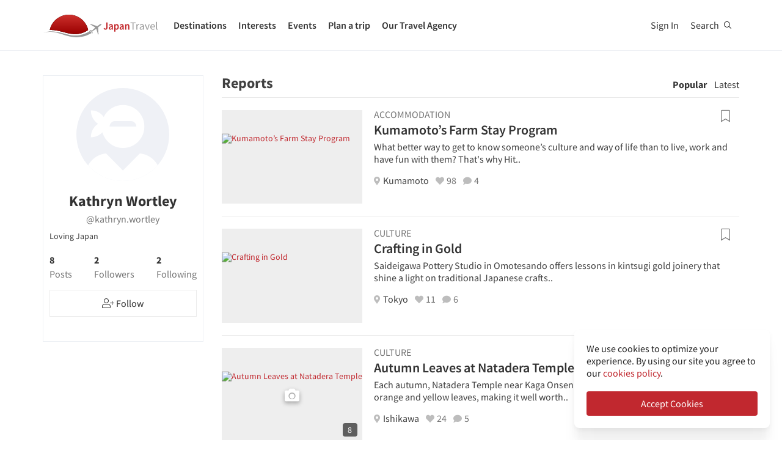

--- FILE ---
content_type: text/html; charset=utf-8
request_url: https://en.japantravel.com/profile/kathryn-wortley/652078247
body_size: 30384
content:
<!DOCTYPE html>
<html xmlns:og="http://ogp.me/ns#" lang="en">

<head>

<!-- Google Tag Manager -->
<script>(function(w,d,s,l,i){w[l]=w[l]||[];w[l].push({'gtm.start':
new Date().getTime(),event:'gtm.js'});var f=d.getElementsByTagName(s)[0],
j=d.createElement(s),dl=l!='dataLayer'?'&l='+l:'';j.async=true;j.src=
'https://www.googletagmanager.com/gtm.js?id='+i+dl;f.parentNode.insertBefore(j,f);
})(window,document,'script','dataLayer','GTM-NLZM73');</script>
<!-- End Google Tag Manager -->

<title>Kathryn Wortley's Profile (@kathryn.wortley) | Japan Travel</title>
<meta name="keywords" content="japan, japanese, tokyo, kyoto, osaka, travel, guide, map, tourist, tour, trip, tourism, sightseeing, activity, temples, photos, articles, events" >
<meta http-equiv="Content-Security-Policy" content="upgrade-insecure-requests" >
<meta property="fb:app_id" content="246281065429543" >
<meta name="description" content="Kathryn Wortley is on Japan Travel. Join Japan Travel to follow Kathryn Wortley's adventures and be inspired for your next trip to Japan." >
<meta http-equiv="Content-Type" content="text/html; charset=utf-8" >
<meta name="format-detection" content="telephone=no" >
<meta name="viewport" content="width=device-width, initial-scale=1.0, maximum-scale=5.0" >
<meta http-equiv="X-UA-Compatible" content="IE=edge,chrome=1" >
<meta property="og:url" content="https://en.japantravel.com/profile/kathryn-wortley/652078247" >
<meta property="og:type" content="website" >
<meta property="og:title" content="Kathryn Wortley's Profile (@kathryn.wortley) | Japan Travel" >
<meta property="og:description" content="Kathryn Wortley is on Japan Travel. Join Japan Travel to follow Kathryn Wortley's adventures and be inspired for your next trip to Japan." >
<meta property="og:site_name" content="JapanTravel" >
<meta property="og:image" content="https://a1.cdn.japantravel.com/images/og-image.png" >
<meta property="og:image:width" content="1200" >
<meta property="og:image:height" content="630" >
<meta name="twitter:card" content="summary" >
<meta name="twitter:site" content="JapanTravel" >
<meta name="twitter:title" content="Kathryn Wortley's Profile (@kathryn.wortley) | Japan Travel" >
<meta name="twitter:description" content="Kathryn Wortley is on Japan Travel. Join Japan Travel to follow Kathryn Wortley's adventures and be inspired for your next trip to Japan." >
<meta name="twitter:image" content="https://a1.cdn.japantravel.com/images/og-image.png" >
<link href="https://a3.cdn.japantravel.com/images/apple-touch-icon.png?v=1768458649" rel="apple-touch-icon" >
<link href="https://a3.cdn.japantravel.com/images/icon.svg?v=1768458649" rel="icon" type="image/svg+xml" >
<link href="https://a3.cdn.japantravel.com/images/favicon.ico?v=1768458649" rel="icon" sizes="32x32" >
<link href="/feed/latest/en/latest.rss" rel="alternate" type="application/rss+xml" title="JapanTravel" >
<link href="https://en.japantravel.com/profile/kathryn-wortley/652078247" rel="canonical" >
<link href="https://en.japantravel.com/profile/kathryn-wortley/652078247" rel="alternate" hreflang="en" >
<link href="/css/cache/6352956481a670ff0472a47d389c3bb528862984.css?v=1768458683&amp;t=194" media="screen" rel="stylesheet" type="text/css" >
<link href="/css/cache/6baa58c9a6ef7db3a060b9f32a02d1bf9903f54c.css?v=1768458649&amp;t=194" media="screen, print" rel="stylesheet" type="text/css" >
<!--[if IE]>
<link rel="stylesheet" type="text/css" href="/css/ie-only.css" />
<![endif]-->
</head>

<body class="layout-clean logged-off"
      data-domain="japantravel.com"
      data-lang="en"
>
<noscript id="deferred-styles">
    <!--<link rel="stylesheet" type="text/css" href="//maxcdn.bootstrapcdn.com/font-awesome/4.6.3/css/font-awesome.min.css"/>-->
</noscript>
<script>
    var loadDeferredStyles = function() {
        var addStylesNode = document.getElementById("deferred-styles");
        var replacement = document.createElement("div");
        replacement.innerHTML = addStylesNode.textContent;
        document.body.appendChild(replacement);
        addStylesNode.parentElement.removeChild(addStylesNode);
    };
    var raf = requestAnimationFrame || mozRequestAnimationFrame ||
        webkitRequestAnimationFrame || msRequestAnimationFrame;
    if (raf) raf(function() { window.setTimeout(loadDeferredStyles, 0); });
    else window.addEventListener('load', loadDeferredStyles);
</script>
<div id="layout_main">
    <div class="menu hidden-print">
    <div id="topnavbar" class="topnavbar visible-xs">
        <div class="navbar navbar-default top-toolbar--white" role="navigation">
            <div class="container visible-xs">
                <div class="navbar-header">
                    <button type="button" class="jt-dropdown-trigger navbar-toggle pull-left" data-toggle="collapse" data-target="#topnavbar .navbar-collapse.main">
                        <span class="sr-only">Toggle navigation</span>
                        <span class="icon-bar"></span>
                        <span class="icon-bar"></span>
                        <span class="icon-bar"></span>
                    </button>
                    <a class="navbar-brand visible-xs" href="https://en.japantravel.com/" title="JapanTravel">
                        <svg version="1.1" id="Layer_1" xmlns="https://www.w3.org/2000/svg" xmlns:xlink="http://www.w3.org/1999/xlink" x="0px" y="0px" viewBox="0 0 1062.2 207.6" style="enable-background:new 0 0 1062.2 207.6;" xml:space="preserve">
    <g>
        <g>
            <g>
                <defs>
                    <path id="SVGID_1_" d="M57.4,140.3c2.5-0.1,5-0.2,7.5-0.2c33.9,0,73.7,8.8,108,17.3c5.4,1.3,11.4,3,17.7,4.8
					c24.9,7,58.9,16.5,96.3,16.5c22.1,0,43.4-3.4,63.5-10.1c0.4-0.1,32.9-10.5,55.1-28C388.3,60.2,316.9,0,231.4,0
					C146,0,74.7,60.1,57.4,140.3"></path>
                </defs>
                <linearGradient id="SVGID_2_" gradientUnits="userSpaceOnUse" x1="231.45" y1="-2.050781e-05" x2="231.45" y2="178.7">
                    <stop offset="0" style="stop-color:#CD312D"></stop>
                    <stop offset="1" style="stop-color:#9A0000"></stop>
                </linearGradient>
                <use xlink:href="#SVGID_1_" style="overflow:visible;fill:url(#SVGID_2_);" class="st5"></use>
                <clipPath id="SVGID_3_">
                    <use xlink:href="#SVGID_1_" style="overflow:visible;"></use>
                </clipPath>
                <linearGradient id="SVGID_4_" gradientUnits="userSpaceOnUse" x1="231.5" y1="-2.050781e-05" x2="231.5" y2="178.7">
                    <stop offset="0" style="stop-color:#CD312D"></stop>
                    <stop offset="1" style="stop-color:#9A0000"></stop>
                </linearGradient>
                <rect x="57.4" y="0" class="st0" width="348.2" height="178.7"></rect>
            </g>
        </g>
    </g>
    <path class="st1" d="M430.8,157.5l-10.1-7.3c-24.4,19.6-64.8,30.7-64.8,30.7c-74.5,25-143.2-1.6-181.2-11.1
	c-37.9-9.5-75-17.1-106.4-17.1c-33,0-68.3,14.2-68.3,14.2c40.5-12.2,68.2-10.2,68.2-10.2c62.7,2.8,134.9,38.2,188.7,47.2
	c92.2,15.3,156.5-20.5,177.9-34.9L430.8,157.5z"></path>
    <path class="st1" d="M527.4,83.9c-0.2-0.3-0.7-0.3-1-0.3c-2.9,0.1-12,2.4-18.7,7.5l-17.5,13.3c-0.2,0.1-1.7,0.7-3.8,0.6l-4-1.3
	c-1.6-0.5-10.4-3.6-0.2-0.1l-17.9-6.1c0.1-0.1,15.9,5.4,16,5.5c14.2,4.8,1.1,0.4,0.8,0.3c-13.2-4.5-18-6.2-18.4-6.3
	c-4.1-1.4,28,9.6,15.3,5.2c-7.8-2.7,5.6,2-5.7-1.9c-1-0.3-6.4-2.2,7.3,2.5l3.3,1.1l-25.4-8.6l8.6,3l8.1,2.7l6.4,2.2
	c-10.8-3.7-35.8-12.3-27.9-9.5c-2.1-0.8,0.8,0.3-1.1-0.4c-0.2-0.1,5,1.7,3,1c-4-1.4,0.8,0.3,0.5,0.2c-5.3-1.8-2.3-0.8-4-1.4
	s4.9,1.7,2.1,0.7c-3.2-1.1-4-1.4,0.7,0.3c9.9,3.4-23.7-8.3-24.2-8.4c-0.3-0.1-0.3-0.1-0.8-0.1c0,0-0.2,0,0.1,0h-0.2
	c-0.1,0-0.1-0.1-1.9,0.2c-2.5,0.4-2.2,0.3-3,0.5c-0.3,0.1-1.9,1.4-1.9,1.4l42.6,26.4l4.9,5.1l-9.6,8c-5.9,4.5-15.3,13.6-19.2,18.4
	l0,0l-0.1,0.1c-0.3-0.1-16.5-5.4-17.6-5.5c-1.1-0.2-2.9-0.1-5.6,1.9l0.3,0.2l16.9,12.1l6.9,19.2l0,0l0,0l0.1,0.4
	c2.6-2.1,3.2-3.8,3.3-4.9c0.1-1.1-0.6-18.1-0.6-18.4l0.2-0.1c5.6-2.5,16.9-9.1,22.8-13.5l10.3-7.1l3.6,6.1l14.1,48.1
	c0,0,1.7-1.2,1.8-1.4c2-4.6,0.1-0.2,1.2-2.8c0.8-1.9-1,2.3,0.8-1.7v-0.2v0.1c0.1-0.2,0.1-0.5,0.1-0.7c0-0.5-0.9-14.7-1.6-25.8
	l0.4,6.5c-0.4-5.6,0.2,2.4,0.1,0.9c-0.2-3.4,0.1,1.6-0.2-2.2c0-0.3,0.3,3.9-0.1-1.4c-0.3-4.5,0.3,5.1-0.1-2.1c-0.2-3-0.4-6.8,0-0.4
	c0.4,6,0.3,5.4,0,0.2c0.7,10.8-1.3-20.9-1.6-25.6v0.6l0.2,2.5v0.5l0,0l0.1,2.1c0,0.1,0.1,1.6,0-0.2c-0.1-1.9,0,0.8,0,0.4
	c0-0.4,0.1,2.1-0.1-1.9c-0.2-3.4,0-1-0.1-1.5c0-0.3,0,0.5,0,0.5c-0.1,0,0,0.1,0,0.2c0.1,1.3,0.2,3.7-0.1-2.8l-0.3-10.1
	c0.4-2,1.4-3.3,1.5-3.5l17.5-13.3c6.7-5.1,11.3-13.3,12.2-16C527.5,84.7,527.6,84.2,527.4,83.9"></path>
    <rect x="543.1" y="65.7" class="st2" width="505" height="125.5"></rect>
    <g class="st3">
        <path class="st4" d="M552.6,121.1c2.4,4.8,5.6,6.9,9.3,6.9c5.6,0,8.4-3.3,8.4-12.6V71.5h10.6v44.9c0,11.9-5.3,21.7-17.7,21.7
		c-8.3,0-14-3.8-17.7-11.1L552.6,121.1z"></path>
        <path class="st4" d="M619.1,105.5c-0.1-5.2-2.1-9.6-8.1-9.6c-4.5,0-8.6,2.2-12.6,4.8l-3.8-7.7c4.9-3.4,11.2-6.4,18.3-6.4
		c11.2,0,16.7,7.5,16.7,21.2v29.1H621l-0.8-5.4h-0.3c-4,3.7-8.6,6.6-13.8,6.6c-7.8,0-13.3-5.8-13.3-14.4
		C592.8,113.2,600.8,107.7,619.1,105.5z M609.4,129.1c3.6,0,6.5-2,9.7-5.4v-11c-12.1,1.7-16.1,5.2-16.1,10.1
		C603,127.2,605.6,129.1,609.4,129.1z"></path>
        <path class="st4" d="M652.8,140.9v15.4h-10.5V87.8h8.6l0.7,5.2h0.4c3.7-3.5,8.6-6.4,13.5-6.4c11.1,0,17.6,9.8,17.6,25
		c0,16.8-9.2,26.5-19.1,26.5c-3.9,0-7.8-2-11.5-5.4L652.8,140.9z M661.8,128.6c5.9,0,10.5-5.8,10.5-16.9c0-9.8-2.9-15.6-9.6-15.6
		c-3.3,0-6.4,1.8-9.8,5.5v22.9C656,127.5,659.1,128.6,661.8,128.6z"></path>
        <path class="st4" d="M716.9,105.5c-0.1-5.2-2.1-9.6-8.1-9.6c-4.5,0-8.6,2.2-12.6,4.8l-3.8-7.7c4.9-3.4,11.2-6.4,18.3-6.4
		c11.2,0,16.7,7.5,16.7,21.2v29.1h-8.6l-0.8-5.4h-0.3c-4,3.7-8.6,6.6-13.8,6.6c-7.8,0-13.3-5.8-13.3-14.4
		C690.6,113.2,698.6,107.7,716.9,105.5z M707.2,129.1c3.6,0,6.5-2,9.7-5.4v-11c-12.1,1.7-16.1,5.2-16.1,10.1
		C700.8,127.2,703.4,129.1,707.2,129.1z"></path>
        <path class="st4" d="M740.1,87.8h8.6l0.7,6.6h0.4c4-4.3,8.6-7.8,14.7-7.8c9.6,0,13.7,7.1,13.7,19.5v30.8h-10.5v-29.3
		c0-8.1-2.1-11.1-7-11.1c-3.9,0-6.5,2.1-10.2,6.1v34.3H740L740.1,87.8L740.1,87.8z"></path>
    </g>
    <g class="st3">
        <path class="st1" d="M807.9,78.3H788v-7h48.1v7h-19.9v58.6h-8.3L807.9,78.3L807.9,78.3z"></path>
        <path class="st1" d="M842.2,88.3h6.8l0.7,8.8h0.3c3.3-6.1,8.3-10,13.8-10c2.1,0,3.6,0.3,5.2,1l-1.6,7.2c-1.6-0.5-2.7-0.8-4.7-0.8
		c-4.1,0-9,3-12.3,11.2v31.2h-8.2V88.3z"></path>
        <path class="st1" d="M901.9,106.1c0-6.2-2.1-12.2-10-12.2c-5.7,0-10.7,2.6-14.5,5.2l-3.3-5.7c4.5-2.9,11.3-6.3,19.1-6.3
		c11.9,0,16.9,7.9,16.9,20v29.8h-6.8l-0.7-5.8h-0.2c-4.7,3.8-10.1,7-16.1,7c-8.2,0-14.3-5.1-14.3-13.8
		C872,113.7,881.2,108.4,901.9,106.1z M888.6,131.5c4.7,0,8.6-2.3,13.3-6.5v-13.5c-16.3,2-21.8,6-21.8,12.2
		C880.1,129.2,883.8,131.5,888.6,131.5z"></path>
        <path class="st1" d="M918.6,88.3h8.5l9.2,27.6c1.4,4.8,3,9.7,4.5,14.3h0.4c1.4-4.6,3-9.5,4.4-14.3l9.2-27.6h8.1l-17.2,48.6h-9.6
		L918.6,88.3z"></path>
        <path class="st1" d="M990.1,87.1c12.4,0,19.4,8.9,19.4,22.8c0,1.7-0.1,3.3-0.3,4.5h-32.8c0.6,10.5,6.9,17.1,16.2,17.1
		c4.6,0,8.5-1.5,12.1-3.8l2.9,5.4c-4.2,2.7-9.4,5-16,5c-13,0-23.3-9.5-23.3-25.4C968.3,96.8,979,87.1,990.1,87.1z M1002.3,109
		c0-9.9-4.4-15.4-12-15.4c-6.8,0-13,5.6-14,15.4H1002.3z"></path>
        <path class="st1" d="M1021.5,65.7h8.2v62c0,2.6,1.1,3.6,2.3,3.6c0.5,0,0.9,0,1.8-0.2l1.1,6.2c-1.1,0.5-2.5,0.8-4.7,0.8
		c-6.2,0-8.7-3.9-8.7-11L1021.5,65.7L1021.5,65.7z"></path>
    </g>
    <rect x="918.1" y="139.3" class="st2" width="144" height="55.6"></rect>
</svg>                    </a>
                    <span class="menu__search jt-dsktopnav__link jt-nav-search visible-xs" data-reference="mobilenav-search">
                        <svg class="search__icon" xmlns="https://www.w3.org/2000/svg" viewBox="0 0 512 512">
                            <path d="M508.5 481.6l-129-129c-2.3-2.3-5.3-3.5-8.5-3.5h-10.3C395 312 416 262.5 416 208 416 93.1 322.9 0 208 0S0 93.1 0 208s93.1 208 208 208c54.5 0 104-21 141.1-55.2V371c0 3.2 1.3 6.2 3.5 8.5l129 129c4.7 4.7 12.3 4.7 17 0l9.9-9.9c4.7-4.7 4.7-12.3 0-17zM208 384c-97.3 0-176-78.7-176-176S110.7 32 208 32s176 78.7 176 176-78.7 176-176 176z"></path>
                        </svg>
                    </span>
                    <div class="dsktopnav__search" id="mobilenav-search">
                        <form class="dsktopnav__search-form" action="/search">
                            <input class="dsktopnav__search-input" type="search" placeholder="Search..." name="q">
                            <input type="submit" class="hidden">
                        </form>
                        <a class="dsktopnav-search-exit" data-opened="false" data-reference="mobilenav-search"><i class="fas fa-times"></i></a>
                    </div>
                </div>

                <ul class="nav navbar-nav navbar-right top-right-bar">
                                            <li class="navbar-li-text hidden-xs">
                            Book:
                        </li>
                        <li class="hidden-xs text-hover">
                            <a href="https://en.shop.japantravel.com?utm_source=japantavel&utm_medium=toolbar">Tours & Experiences</a>
                        </li>
                        <li class="hidden-xs navbar-li-text separator">|</li>
                        <li class="hidden-xs text-hover">
                            <a href="https://en.japantravel.com/holidays/tour-booking">Tailor-made Trips</a>
                        </li>
                    
                    <li class="dropdown languages hidden-xs">
                        <a href="#" class="dropdown-toggle" data-toggle="dropdown"><span class="fas fa-globe-americas"></span> English <span class="caret"></span></a><ul class="dropdown-menu" role="menu"><li class="lang_ja"><a href="https://japantravel.co.jp" hreflang="ja">日本語</a></li><li class="lang_fr"><a href="https://fr.japantravel.com/profile/kathryn-wortley/652078247" hreflang="fr">Français</a></li><li class="lang_es"><a href="https://es.japantravel.com/profile/kathryn-wortley/652078247" hreflang="es">Español</a></li><li class="lang_pt"><a href="https://pt.japantravel.com/profile/kathryn-wortley/652078247" hreflang="pt">Português</a></li><li class="lang_id"><a href="https://id.japantravel.com/profile/kathryn-wortley/652078247" hreflang="id">Bahasa Indonesia</a></li><li class="lang_ru"><a href="https://ru.japantravel.com/profile/kathryn-wortley/652078247" hreflang="ru">Русский</a></li><li class="lang_ko"><a href="https://ko.japantravel.com/profile/kathryn-wortley/652078247" hreflang="ko">한국어</a></li><li class="lang_zh_Hans"><a href="https://zh-hans.japantravel.com/profile/kathryn-wortley/652078247" hreflang="zh-Hans">简体中文</a></li><li class="lang_zh_Hant"><a href="https://zh-hant.japantravel.com/profile/kathryn-wortley/652078247" hreflang="zh-Hant">繁體中文</a></li><li class="lang_th"><a href="https://th.japantravel.com/profile/kathryn-wortley/652078247" hreflang="th">ไทย</a></li><li class="lang_ar"><a href="https://ar.japantravel.com/profile/kathryn-wortley/652078247" hreflang="ar">العربية</a></li><li class="lang_vi"><a href="https://vi.japantravel.com/profile/kathryn-wortley/652078247" hreflang="vi">Tiếng Việt</a></li><li class="lang_de"><a href="https://japantravel.de" hreflang="de">Deutsch</a></li><li class="lang_it"><a href="https://it.japantravel.com/profile/kathryn-wortley/652078247" hreflang="it">Italiano</a></li></ul>                    </li>
                </ul>

                <header class="visible-xs">
                    <div class="navigation-wrapper cd-dropdown-wrapper">
                        <a href="javascript:void(0);" class="navigation-bg-overlay"></a>
                        <nav class="jt-nav cd-dropdown ">
                            <li class="dropdown languages menu-header">Explore Japan Travel</li>
                            <a href="#" class="jt-nav__close cd-close">Close</a>
                            <ul class="jt-nav__content cd-dropdown-content">
                                                                                                    <li class="has-children jt-nav--destinations">
                                        <a href="#">Destinations</a>
                                        <ul class="cd-secondary-dropdown is-hidden">
                                            <li class="go-back"><a href="#">Destinations</a></li>
                                            <li class="has-children">
                                                <a href="#">Prefectures</a>
                                                <ul class="is-hidden">
                                                    <li class="go-back"><a href="#">Prefectures</a></li>
                                                                                                            <li><a href="https://en.japantravel.com/aichi">Aichi</a></li>
                                                                                                            <li><a href="https://en.japantravel.com/akita">Akita</a></li>
                                                                                                            <li><a href="https://en.japantravel.com/aomori">Aomori</a></li>
                                                                                                            <li><a href="https://en.japantravel.com/chiba">Chiba</a></li>
                                                                                                            <li><a href="https://en.japantravel.com/ehime">Ehime</a></li>
                                                                                                            <li><a href="https://en.japantravel.com/fukui">Fukui</a></li>
                                                                                                            <li><a href="https://en.japantravel.com/fukuoka">Fukuoka</a></li>
                                                                                                            <li><a href="https://en.japantravel.com/fukushima">Fukushima</a></li>
                                                                                                            <li><a href="https://en.japantravel.com/gifu">Gifu</a></li>
                                                                                                            <li><a href="https://en.japantravel.com/gunma">Gunma</a></li>
                                                                                                            <li><a href="https://en.japantravel.com/hiroshima">Hiroshima</a></li>
                                                                                                            <li><a href="https://en.japantravel.com/hokkaido">Hokkaido</a></li>
                                                                                                            <li><a href="https://en.japantravel.com/hyogo">Hyogo</a></li>
                                                                                                            <li><a href="https://en.japantravel.com/ibaraki">Ibaraki</a></li>
                                                                                                            <li><a href="https://en.japantravel.com/ishikawa">Ishikawa</a></li>
                                                                                                            <li><a href="https://en.japantravel.com/iwate">Iwate</a></li>
                                                                                                            <li><a href="https://en.japantravel.com/kagawa">Kagawa</a></li>
                                                                                                            <li><a href="https://en.japantravel.com/kagoshima">Kagoshima</a></li>
                                                                                                            <li><a href="https://en.japantravel.com/kanagawa">Kanagawa</a></li>
                                                                                                            <li><a href="https://en.japantravel.com/kochi">Kochi</a></li>
                                                                                                            <li><a href="https://en.japantravel.com/kumamoto">Kumamoto</a></li>
                                                                                                            <li><a href="https://en.japantravel.com/kyoto">Kyoto</a></li>
                                                                                                            <li><a href="https://en.japantravel.com/mie">Mie</a></li>
                                                                                                            <li><a href="https://en.japantravel.com/miyagi">Miyagi</a></li>
                                                                                                            <li><a href="https://en.japantravel.com/miyazaki">Miyazaki</a></li>
                                                                                                            <li><a href="https://en.japantravel.com/nagano">Nagano</a></li>
                                                                                                            <li><a href="https://en.japantravel.com/nagasaki">Nagasaki</a></li>
                                                                                                            <li><a href="https://en.japantravel.com/nara">Nara</a></li>
                                                                                                            <li><a href="https://en.japantravel.com/niigata">Niigata</a></li>
                                                                                                            <li><a href="https://en.japantravel.com/oita">Oita</a></li>
                                                                                                            <li><a href="https://en.japantravel.com/okayama">Okayama</a></li>
                                                                                                            <li><a href="https://en.japantravel.com/okinawa">Okinawa</a></li>
                                                                                                            <li><a href="https://en.japantravel.com/osaka">Osaka</a></li>
                                                                                                            <li><a href="https://en.japantravel.com/saga">Saga</a></li>
                                                                                                            <li><a href="https://en.japantravel.com/saitama">Saitama</a></li>
                                                                                                            <li><a href="https://en.japantravel.com/shiga">Shiga</a></li>
                                                                                                            <li><a href="https://en.japantravel.com/shimane">Shimane</a></li>
                                                                                                            <li><a href="https://en.japantravel.com/shizuoka">Shizuoka</a></li>
                                                                                                            <li><a href="https://en.japantravel.com/tochigi">Tochigi</a></li>
                                                                                                            <li><a href="https://en.japantravel.com/tokushima">Tokushima</a></li>
                                                                                                            <li><a href="https://en.japantravel.com/tokyo">Tokyo</a></li>
                                                                                                            <li><a href="https://en.japantravel.com/tottori">Tottori</a></li>
                                                                                                            <li><a href="https://en.japantravel.com/toyama">Toyama</a></li>
                                                                                                            <li><a href="https://en.japantravel.com/wakayama">Wakayama</a></li>
                                                                                                            <li><a href="https://en.japantravel.com/yamagata">Yamagata</a></li>
                                                                                                            <li><a href="https://en.japantravel.com/yamaguchi">Yamaguchi</a></li>
                                                                                                            <li><a href="https://en.japantravel.com/yamanashi">Yamanashi</a></li>
                                                                                                    </ul>
                                            </li>
                                            <li class="has-children">
                                                <a href="#">Top Destinations</a>
                                                <ul class="is-hidden">
                                                    <li class="go-back"><a href="#">Top 10 Destinations</a></li>
                                                            <li class="dropdown-menu__list-item dropdown-menu__list-item--first"><a href="https://en.japantravel.com/tokyo" >Tokyo</a></li>
        <li class="dropdown-menu__list-item"><a href="https://en.japantravel.com/kyoto" >Kyoto</a></li>
        <li class="dropdown-menu__list-item"><a href="https://en.japantravel.com/osaka" >Osaka</a></li>
        <li class="dropdown-menu__list-item"><a href="https://en.japantravel.com/nara" >Nara</a></li>
        <li class="dropdown-menu__list-item"><a href="/hokkaido/sapporo" >Sapporo</a></li>
        <li class="dropdown-menu__list-item"><a href="https://en.japantravel.com/hiroshima" >Hiroshima</a></li>
        <li class="dropdown-menu__list-item"><a href="/kanagawa/kamakura" >Kamakura</a></li>
        <li class="dropdown-menu__list-item"><a href="/kanagawa/yokohama" >Yokohama</a></li>
        <li class="dropdown-menu__list-item"><a href="/wakayama/koyasan" >Koyasan</a></li>
        <li class="dropdown-menu__list-item dropdown-menu__list-item--last"><a href="/mie/ise" >Ise</a></li>
                                                </ul>
                                            </li>
                                            <li><a href="/destinations">All destinations</a></li>
                                            <li><a href="/japan-map">View map</a></li>
                                        </ul>
                                    </li>
                                                                                                    <li class="jt-nav--child has-children">
                                        <a href="#">Interests</a>
                                        <ul class="cd-dropdown-gallery is-hidden">
                                            <li class="go-back"><a href="#">Interests</a></li>
                                                                                                <li class="dropdown-menu__list-item dropdown-menu__list-item--first"><a href="https://en.japantravel.com/activity" >Activities</a></li>
        <li class="dropdown-menu__list-item"><a href="https://en.japantravel.com/culture" >Culture</a></li>
        <li class="dropdown-menu__list-item"><a href="https://en.japantravel.com/food" >Food</a></li>
        <li class="dropdown-menu__list-item"><a href="https://en.japantravel.com/nightlife" >Nightlife</a></li>
        <li class="dropdown-menu__list-item"><a href="https://en.japantravel.com/beauty-spa" >Beauty & Spa</a></li>
        <li class="dropdown-menu__list-item dropdown-menu__list-item--last"><a href="https://en.japantravel.com/shopping" >Shopping</a></li>
<!-- last item that is non featured or non cta needs -last class -->
<li class="dropdown-menu__list-item dropdown-menu__list-item--cta"><a href="https://en.japantravel.com/features">Featured Stories</a></li>
                                        </ul>
                                    </li>
                                                                                                    <li class="jt-nav--child has-children">
                                        <a href="#">Events</a>
                                        <ul class="cd-dropdown-gallery is-hidden">
                                            <li class="go-back"><a href="#">Events</a></li>
                                                                                                <li class="dropdown-menu__list-item dropdown-menu__list-item--first"><a href="https://en.japantravel.com/events?from=2026-01-19&amp;to=2026-01-26#search-events" >This week</a></li>
        <li class="dropdown-menu__list-item"><a href="https://en.japantravel.com/events?from=2026-01-26&amp;to=2026-02-01#search-events" >Next week</a></li>
        <li class="dropdown-menu__list-item"><a href="https://en.japantravel.com/events?from=2026-01-01&amp;to=2026-01-31#search-events" >This month</a></li>
        <li class="dropdown-menu__list-item"><a href="https://en.japantravel.com/events?from=2026-02-01&amp;to=2026-02-28#search-events" >Next month</a></li>
        <li class="dropdown-menu__list-item dropdown-menu__list-item--last"><a href="https://en.japantravel.com/events" >All events</a></li>
                                        </ul>
                                    </li>
                                                                                                    <li class="jt-nav--child has-children">
                                        <a href="#">Plan a trip</a>
                                        <ul class="cd-dropdown-gallery is-hidden">
                                            <li class="go-back"><a href="#">Plan a trip</a></li>
                                                <li>
                                    <a href="/guide/money-in-japan/22045">
                                            <div class="mobile-icon-container">
                                <div class="icon-placeholder icon-placeholder--planning" style="background-color: rgba(255,160,32,0.37);">
                                                        <i class="fas fa-yen-sign" style="color: #d08207;"></i>
                                    </div>
            </div>
                        <span>Guide to money and ATMs in Japan</span>
        </a>
    </li>
                                                    <li class="dropdown-menu__list-item dropdown-menu__list-item--first"><a href="https://en.japantravel.com/holidays/tour-booking" >Tailor-made Trips</a></li>
        <li class="dropdown-menu__list-item"><a href="https://en.japantravel.com/accommodation" >Accommodation</a></li>
        <li class="dropdown-menu__list-item"><a href="https://en.japantravel.com/transportation" >Transportation</a></li>
        <li class="dropdown-menu__list-item"><a href="https://en.japantravel.com/search?type=news&amp;sort=date" >News</a></li>
        <li class="dropdown-menu__list-item"><a href="https://en.japantravel.com/guides" >Guides</a></li>
        <li class="dropdown-menu__list-item"><a href="https://en.japantravel.com/holidays" >Travel Agency</a></li>
        <li class="dropdown-menu__list-item dropdown-menu__list-item--last"><a href="https://en.japantravel.com/planning/renovations" >Renovation Tracker</a></li>
<!-- last item that is non featured or non cta needs -last class -->
<li class="dropdown-menu__list-item dropdown-menu__list-item--cta"><a href="https://en.japantravel.com/planning">Know Before You Go</a></li>
                                            </li>
                                        </ul>
                                    </li>
                                                                                                                                    <li class="jt-nav--child has-children">
                                        <a href="#">Our Travel Agency</a>
                                        <ul class="cd-dropdown-gallery is-hidden">
                                            <li class="go-back"><a href="#">Our Travel Agency</a></li>
                                                    <li class="dropdown-menu__list-item dropdown-menu__list-item--first"><a href="https://en.tours.japantravel.com/tours/ideas" target="_blank">Japan Itineraries</a></li>
        <li class="dropdown-menu__list-item"><a href="https://en.tours.japantravel.com/tours/custom-tours/" target="_blank">Custom Tours</a></li>
        <li class="dropdown-menu__list-item"><a href="https://en.tours.japantravel.com/tours/packages" target="_blank">Package Tours</a></li>
        <li class="dropdown-menu__list-item"><a href="https://en.tours.japantravel.com/travel-trade/ground-operations" target="_blank">Ground Operations</a></li>
        <li class="dropdown-menu__list-item"><a href="https://en.tours.japantravel.com/travel-trade/dmc" target="_blank">DMC Resale</a></li>
        <li class="dropdown-menu__list-item"><a href="https://en.tours.japantravel.com/mice" target="_blank">MICE</a></li>
        <li class="dropdown-menu__list-item"><a href="https://en.tours.japantravel.com/about" target="_blank">Our agency</a></li>
        <li class="dropdown-menu__list-item"><a href="https://en.tours.japantravel.com/page/terms/" target="_blank">Regulatory</a></li>
        <li class="dropdown-menu__list-item"><a href="https://en.tours.japantravel.com/tours/custom-tours/" target="_blank">Visit booking site</a></li>
        <li class="dropdown-menu__list-item dropdown-menu__list-item--last"><a href="https://en.tours.japantravel.com/tours/custom-tours/" target="_blank">Make an enquiry</a></li>
                                        </ul>
                                    </li>
                                
                                                                    <li class="cd-divider">Become a member</li>
                                    <li><a class="mobile-nav__button navbarRegisterBtn" href="//sso.japantravel.com/accounts?returnTo=https%3A%2F%2Fen.japantravel.com%2Flogin%3FreturnTo%3Dhttps%253A%252F%252Fen.japantravel.com%252F" data-toggle="modal" data-remote="0" data-target="#login-form">Sign up / Log in</a></li>
                                                                    
                                <!-- <li class="cd-divider">About JapanTravel</li> -->
                                <li class="cd-divider">Follow Japan Travel</li>
                                <li class="mobile-menu__footer">
                                    <div class="mobile-menu__footer-social-list">
                                                                                    <span><a class="facebook" href="https://www.facebook.com/Japantravelcom" target="_blank"><i class="fab fa-facebook-f"></i></a></span>
                                                                                                                            <span>
                                                <a class="twitter" href="https://twitter.com/japantravel" target="_blank">
                                                    <svg width="14" height="14" viewBox="0 0 24 24" xmlns="http://www.w3.org/2000/svg">
                                                        <path d="M14.095479,10.316482L22.286354,1h-1.940718l-7.115352,8.087682L7.551414,1H1l8.589488,12.231093L1,23h1.940717  l7.509372-8.542861L16.448587,23H23L14.095479,10.316482z M11.436522,13.338465l-0.871624-1.218704l-6.924311-9.68815h2.981339  l5.58978,7.82155l0.867949,1.218704l7.26506,10.166271h-2.981339L11.436522,13.338465z"/>
                                                    </svg>
                                                </a>
                                            </span>
                                                                                                                            <span><a class="youtube" href="https://www.youtube.com/user/japantravelchannel" target="_blank"><i class="fab fa-youtube"></i></a></span>
                                                                                                                            <span><a class="instagram" href="https://www.instagram.com/japantravelcom/" target="_blank"><i class="fab fa-instagram"></i></a></span>
                                                                                <span><a class="rss" href="/feed/latest/en/latest.rss" target="_blank"><i class="fas fa-rss"></i></a></span>
                                    </div>
                                </li>
                                <li class="jt-nav--child has-children language-change">
                                    <a href="#"><span class="fas fa-globe-americas"></span> English</a><ul class="cd-dropdown-gallery is-hidden"><li class="go-back"><a href="#">Back</a></li><li class="lang_en"><a href="https://en.japantravel.com/profile/kathryn-wortley/652078247" hreflang="en">English</a></li><li class="lang_ja"><a href="https://japantravel.co.jp" hreflang="ja">日本語</a></li><li class="lang_fr"><a href="https://fr.japantravel.com/profile/kathryn-wortley/652078247" hreflang="fr">Français</a></li><li class="lang_es"><a href="https://es.japantravel.com/profile/kathryn-wortley/652078247" hreflang="es">Español</a></li><li class="lang_pt"><a href="https://pt.japantravel.com/profile/kathryn-wortley/652078247" hreflang="pt">Português</a></li><li class="lang_id"><a href="https://id.japantravel.com/profile/kathryn-wortley/652078247" hreflang="id">Bahasa Indonesia</a></li><li class="lang_ru"><a href="https://ru.japantravel.com/profile/kathryn-wortley/652078247" hreflang="ru">Русский</a></li><li class="lang_ko"><a href="https://ko.japantravel.com/profile/kathryn-wortley/652078247" hreflang="ko">한국어</a></li><li class="lang_zh_Hans"><a href="https://zh-hans.japantravel.com/profile/kathryn-wortley/652078247" hreflang="zh-Hans">简体中文</a></li><li class="lang_zh_Hant"><a href="https://zh-hant.japantravel.com/profile/kathryn-wortley/652078247" hreflang="zh-Hant">繁體中文</a></li><li class="lang_th"><a href="https://th.japantravel.com/profile/kathryn-wortley/652078247" hreflang="th">ไทย</a></li><li class="lang_ar"><a href="https://ar.japantravel.com/profile/kathryn-wortley/652078247" hreflang="ar">العربية</a></li><li class="lang_vi"><a href="https://vi.japantravel.com/profile/kathryn-wortley/652078247" hreflang="vi">Tiếng Việt</a></li><li class="lang_de"><a href="https://japantravel.de" hreflang="de">Deutsch</a></li><li class="lang_it"><a href="https://it.japantravel.com/profile/kathryn-wortley/652078247" hreflang="it">Italiano</a></li></ul>                                </li>
                            </ul>
                        </nav>
                    </div>
                </header>
                <div class="navbar-collapse account collapse">
                    <ul class="nav navbar-nav navbar-right visible-xs">
                            <li><a href="//sso.japantravel.com/accounts?returnTo=https%3A%2F%2Fen.japantravel.com%2Flogin%3FreturnTo%3Dhttps%253A%252F%252Fen.japantravel.com%252F" class="navbarRegisterBtn">Sign up</a></li>
    <li><a href="//sso.japantravel.com/session?returnTo=https%3A%2F%2Fen.japantravel.com%2Flogin%3FreturnTo%3Dhttps%253A%252F%252Fen.japantravel.com%252Fprofile%252Fkathryn-wortley%252F652078247" class="navbarLoginBtn">Log In</a></li>
                    </ul>
                </div>
            </div>
        </div>
    </div>
</div>
<div class="jt-dsktopnav hidden-xs">
    <div class="navbar-container">
        <nav class="container navbar" role="navigation">
            <div class="jt-dsktopnav__logo">
                <a class="jt-dsktopnav__logo-link" href="https://en.japantravel.com/">
                    <svg version="1.1" id="Layer_2" xmlns="https://www.w3.org/2000/svg" xmlns:xlink="http://www.w3.org/1999/xlink" x="0px" y="0px"
     viewBox="0 0 1062.2 207.6" style="enable-background:new 0 0 1062.2 207.6;" xml:space="preserve">
    <g>
        <g>
            <g>
                <defs>
                    <path id="SVGID_1_1_" d="M57.4,140.3c2.5-0.1,5-0.2,7.5-0.2c33.9,0,73.7,8.8,108,17.3c5.4,1.3,11.4,3,17.7,4.8
					c24.9,7,58.9,16.5,96.3,16.5c22.1,0,43.4-3.4,63.5-10.1c0.4-0.1,32.9-10.5,55.1-28C388.3,60.2,316.9,0,231.4,0
					C146,0,74.7,60.1,57.4,140.3"/>
                </defs>
                <linearGradient id="SVGID_2_2_" gradientUnits="userSpaceOnUse" x1="231.45" y1="-2.050781e-05" x2="231.45" y2="178.7">
                    <stop  offset="0" style="stop-color:#CD312D"/>
                    <stop  offset="1" style="
                    stop-color:#9A0000"/>
                </linearGradient>
                <use xlink:href="#SVGID_1_1_" class="st5"/>
                <clipPath id="SVGID_3_3_">
                    <use xlink:href="#SVGID_1_1_"  style="overflow:visible;"/>
                </clipPath>
                <linearGradient id="SVGID_4_4_" gradientUnits="userSpaceOnUse" x1="231.5" y1="-2.050781e-05" x2="231.5" y2="178.7">
                    <stop  offset="0" style="stop-color:#CD312D"/>
                    <stop  offset="1" style="stop-color:#9A0000"/>
                </linearGradient>
                <rect x="57.4" y="0" class="st0" width="348.2" height="178.7"/>
            </g>
        </g>
    </g>
    <path class="st1" d="M430.8,157.5l-10.1-7.3c-24.4,19.6-64.8,30.7-64.8,30.7c-74.5,25-143.2-1.6-181.2-11.1
	c-37.9-9.5-75-17.1-106.4-17.1c-33,0-68.3,14.2-68.3,14.2c40.5-12.2,68.2-10.2,68.2-10.2c62.7,2.8,134.9,38.2,188.7,47.2
	c92.2,15.3,156.5-20.5,177.9-34.9L430.8,157.5z"/>
    <path class="st1" d="M527.4,83.9c-0.2-0.3-0.7-0.3-1-0.3c-2.9,0.1-12,2.4-18.7,7.5l-17.5,13.3c-0.2,0.1-1.7,0.7-3.8,0.6l-4-1.3
	c-1.6-0.5-10.4-3.6-0.2-0.1l-17.9-6.1c0.1-0.1,15.9,5.4,16,5.5c14.2,4.8,1.1,0.4,0.8,0.3c-13.2-4.5-18-6.2-18.4-6.3
	c-4.1-1.4,28,9.6,15.3,5.2c-7.8-2.7,5.6,2-5.7-1.9c-1-0.3-6.4-2.2,7.3,2.5l3.3,1.1l-25.4-8.6l8.6,3l8.1,2.7l6.4,2.2
	c-10.8-3.7-35.8-12.3-27.9-9.5c-2.1-0.8,0.8,0.3-1.1-0.4c-0.2-0.1,5,1.7,3,1c-4-1.4,0.8,0.3,0.5,0.2c-5.3-1.8-2.3-0.8-4-1.4
	s4.9,1.7,2.1,0.7c-3.2-1.1-4-1.4,0.7,0.3c9.9,3.4-23.7-8.3-24.2-8.4c-0.3-0.1-0.3-0.1-0.8-0.1c0,0-0.2,0,0.1,0h-0.2
	c-0.1,0-0.1-0.1-1.9,0.2c-2.5,0.4-2.2,0.3-3,0.5c-0.3,0.1-1.9,1.4-1.9,1.4l42.6,26.4l4.9,5.1l-9.6,8c-5.9,4.5-15.3,13.6-19.2,18.4
	l0,0l-0.1,0.1c-0.3-0.1-16.5-5.4-17.6-5.5c-1.1-0.2-2.9-0.1-5.6,1.9l0.3,0.2l16.9,12.1l6.9,19.2l0,0l0,0l0.1,0.4
	c2.6-2.1,3.2-3.8,3.3-4.9c0.1-1.1-0.6-18.1-0.6-18.4l0.2-0.1c5.6-2.5,16.9-9.1,22.8-13.5l10.3-7.1l3.6,6.1l14.1,48.1
	c0,0,1.7-1.2,1.8-1.4c2-4.6,0.1-0.2,1.2-2.8c0.8-1.9-1,2.3,0.8-1.7v-0.2v0.1c0.1-0.2,0.1-0.5,0.1-0.7c0-0.5-0.9-14.7-1.6-25.8
	l0.4,6.5c-0.4-5.6,0.2,2.4,0.1,0.9c-0.2-3.4,0.1,1.6-0.2-2.2c0-0.3,0.3,3.9-0.1-1.4c-0.3-4.5,0.3,5.1-0.1-2.1c-0.2-3-0.4-6.8,0-0.4
	c0.4,6,0.3,5.4,0,0.2c0.7,10.8-1.3-20.9-1.6-25.6v0.6l0.2,2.5v0.5l0,0l0.1,2.1c0,0.1,0.1,1.6,0-0.2c-0.1-1.9,0,0.8,0,0.4
	c0-0.4,0.1,2.1-0.1-1.9c-0.2-3.4,0-1-0.1-1.5c0-0.3,0,0.5,0,0.5c-0.1,0,0,0.1,0,0.2c0.1,1.3,0.2,3.7-0.1-2.8l-0.3-10.1
	c0.4-2,1.4-3.3,1.5-3.5l17.5-13.3c6.7-5.1,11.3-13.3,12.2-16C527.5,84.7,527.6,84.2,527.4,83.9"/>
    <rect x="543.1" y="65.7" class="st2" width="505" height="125.5"/>
    <g class="st3">
        <path class="st4" d="M552.6,121.1c2.4,4.8,5.6,6.9,9.3,6.9c5.6,0,8.4-3.3,8.4-12.6V71.5h10.6v44.9c0,11.9-5.3,21.7-17.7,21.7
		c-8.3,0-14-3.8-17.7-11.1L552.6,121.1z"/>
        <path class="st4" d="M619.1,105.5c-0.1-5.2-2.1-9.6-8.1-9.6c-4.5,0-8.6,2.2-12.6,4.8l-3.8-7.7c4.9-3.4,11.2-6.4,18.3-6.4
		c11.2,0,16.7,7.5,16.7,21.2v29.1H621l-0.8-5.4h-0.3c-4,3.7-8.6,6.6-13.8,6.6c-7.8,0-13.3-5.8-13.3-14.4
		C592.8,113.2,600.8,107.7,619.1,105.5z M609.4,129.1c3.6,0,6.5-2,9.7-5.4v-11c-12.1,1.7-16.1,5.2-16.1,10.1
		C603,127.2,605.6,129.1,609.4,129.1z"/>
        <path class="st4" d="M652.8,140.9v15.4h-10.5V87.8h8.6l0.7,5.2h0.4c3.7-3.5,8.6-6.4,13.5-6.4c11.1,0,17.6,9.8,17.6,25
		c0,16.8-9.2,26.5-19.1,26.5c-3.9,0-7.8-2-11.5-5.4L652.8,140.9z M661.8,128.6c5.9,0,10.5-5.8,10.5-16.9c0-9.8-2.9-15.6-9.6-15.6
		c-3.3,0-6.4,1.8-9.8,5.5v22.9C656,127.5,659.1,128.6,661.8,128.6z"/>
        <path class="st4" d="M716.9,105.5c-0.1-5.2-2.1-9.6-8.1-9.6c-4.5,0-8.6,2.2-12.6,4.8l-3.8-7.7c4.9-3.4,11.2-6.4,18.3-6.4
		c11.2,0,16.7,7.5,16.7,21.2v29.1h-8.6l-0.8-5.4h-0.3c-4,3.7-8.6,6.6-13.8,6.6c-7.8,0-13.3-5.8-13.3-14.4
		C690.6,113.2,698.6,107.7,716.9,105.5z M707.2,129.1c3.6,0,6.5-2,9.7-5.4v-11c-12.1,1.7-16.1,5.2-16.1,10.1
		C700.8,127.2,703.4,129.1,707.2,129.1z"/>
        <path class="st4" d="M740.1,87.8h8.6l0.7,6.6h0.4c4-4.3,8.6-7.8,14.7-7.8c9.6,0,13.7,7.1,13.7,19.5v30.8h-10.5v-29.3
		c0-8.1-2.1-11.1-7-11.1c-3.9,0-6.5,2.1-10.2,6.1v34.3H740L740.1,87.8L740.1,87.8z"/>
    </g>
    <g class="st3">
        <path class="st1" d="M807.9,78.3H788v-7h48.1v7h-19.9v58.6h-8.3L807.9,78.3L807.9,78.3z"/>
        <path class="st1" d="M842.2,88.3h6.8l0.7,8.8h0.3c3.3-6.1,8.3-10,13.8-10c2.1,0,3.6,0.3,5.2,1l-1.6,7.2c-1.6-0.5-2.7-0.8-4.7-0.8
		c-4.1,0-9,3-12.3,11.2v31.2h-8.2V88.3z"/>
        <path class="st1" d="M901.9,106.1c0-6.2-2.1-12.2-10-12.2c-5.7,0-10.7,2.6-14.5,5.2l-3.3-5.7c4.5-2.9,11.3-6.3,19.1-6.3
		c11.9,0,16.9,7.9,16.9,20v29.8h-6.8l-0.7-5.8h-0.2c-4.7,3.8-10.1,7-16.1,7c-8.2,0-14.3-5.1-14.3-13.8
		C872,113.7,881.2,108.4,901.9,106.1z M888.6,131.5c4.7,0,8.6-2.3,13.3-6.5v-13.5c-16.3,2-21.8,6-21.8,12.2
		C880.1,129.2,883.8,131.5,888.6,131.5z"/>
        <path class="st1" d="M918.6,88.3h8.5l9.2,27.6c1.4,4.8,3,9.7,4.5,14.3h0.4c1.4-4.6,3-9.5,4.4-14.3l9.2-27.6h8.1l-17.2,48.6h-9.6
		L918.6,88.3z"/>
        <path class="st1" d="M990.1,87.1c12.4,0,19.4,8.9,19.4,22.8c0,1.7-0.1,3.3-0.3,4.5h-32.8c0.6,10.5,6.9,17.1,16.2,17.1
		c4.6,0,8.5-1.5,12.1-3.8l2.9,5.4c-4.2,2.7-9.4,5-16,5c-13,0-23.3-9.5-23.3-25.4C968.3,96.8,979,87.1,990.1,87.1z M1002.3,109
		c0-9.9-4.4-15.4-12-15.4c-6.8,0-13,5.6-14,15.4H1002.3z"/>
        <path class="st1" d="M1021.5,65.7h8.2v62c0,2.6,1.1,3.6,2.3,3.6c0.5,0,0.9,0,1.8-0.2l1.1,6.2c-1.1,0.5-2.5,0.8-4.7,0.8
		c-6.2,0-8.7-3.9-8.7-11L1021.5,65.7L1021.5,65.7z"/>
    </g>
    <rect x="918.1" y="139.3" class="st2" width="144" height="55.6"/>
</svg>
                </a>
            </div>

            <ul class="jt-dsktopnav__list">
                                    <li class="jt-dsktopnav__list-item dropdown">
                        <a class="jt-dsktopnav__link dropdown-toggle" data-toggle="dropdown" href="#">
                            Destinations                        </a>
                        <div class="dropdown-menu dropdown-menu--destinations" role="menu">
                            <div class="additional additional-top">
                                <a href="/japan-map" class="col-xs-4">
                                    <div class="icon-placeholder icon-placeholder--map">
                                        <i class="fas fa-map-marker-alt"></i>
                                    </div>
                                    <div>Japan Map</div>
                                </a>
                            </div>
                            <div class="destinations">
                                <span class="dropdown-menu__title">Top Destinations</span>
                                <ul class="">
                                            <li class="dropdown-menu__list-item dropdown-menu__list-item--first"><a href="https://en.japantravel.com/tokyo" >Tokyo</a></li>
        <li class="dropdown-menu__list-item"><a href="https://en.japantravel.com/kyoto" >Kyoto</a></li>
        <li class="dropdown-menu__list-item"><a href="https://en.japantravel.com/osaka" >Osaka</a></li>
        <li class="dropdown-menu__list-item"><a href="https://en.japantravel.com/nara" >Nara</a></li>
        <li class="dropdown-menu__list-item"><a href="/hokkaido/sapporo" >Sapporo</a></li>
        <li class="dropdown-menu__list-item"><a href="https://en.japantravel.com/hiroshima" >Hiroshima</a></li>
        <li class="dropdown-menu__list-item"><a href="/kanagawa/kamakura" >Kamakura</a></li>
        <li class="dropdown-menu__list-item"><a href="/kanagawa/yokohama" >Yokohama</a></li>
        <li class="dropdown-menu__list-item"><a href="/wakayama/koyasan" >Koyasan</a></li>
        <li class="dropdown-menu__list-item dropdown-menu__list-item--last"><a href="/mie/ise" >Ise</a></li>
                                    <li class="dropdown-menu__list-item"><a href="/destinations"><hr style="margin:1.3rem 0"> <i class="far fa-globe-asia" style="font-size:1.4rem"></i> All destinations</a></li>
                                </ul>
                            </div>
                            <div class="prefecture">
                                <span class="dropdown-menu__title">Prefectures</span>
                                                                                                        <ul class="col-xs-3">
                                                                                                                                <li class="dropdown-menu__list-item"><a href="https://en.japantravel.com/aichi">Aichi</a></li>
                                                                                                                                <li class="dropdown-menu__list-item"><a href="https://en.japantravel.com/akita">Akita</a></li>
                                                                                                                                <li class="dropdown-menu__list-item"><a href="https://en.japantravel.com/aomori">Aomori</a></li>
                                                                                                                                <li class="dropdown-menu__list-item"><a href="https://en.japantravel.com/chiba">Chiba</a></li>
                                                                                                                                <li class="dropdown-menu__list-item"><a href="https://en.japantravel.com/ehime">Ehime</a></li>
                                                                                                                                <li class="dropdown-menu__list-item"><a href="https://en.japantravel.com/fukui">Fukui</a></li>
                                                                                                                                <li class="dropdown-menu__list-item"><a href="https://en.japantravel.com/fukuoka">Fukuoka</a></li>
                                                                                                                                <li class="dropdown-menu__list-item"><a href="https://en.japantravel.com/fukushima">Fukushima</a></li>
                                                                                                                                <li class="dropdown-menu__list-item"><a href="https://en.japantravel.com/gifu">Gifu</a></li>
                                                                                                                                <li class="dropdown-menu__list-item"><a href="https://en.japantravel.com/gunma">Gunma</a></li>
                                                                                                                                <li class="dropdown-menu__list-item"><a href="https://en.japantravel.com/hiroshima">Hiroshima</a></li>
                                                                                                                                <li class="dropdown-menu__list-item"><a href="https://en.japantravel.com/hokkaido">Hokkaido</a></li>
                                                                            </ul>
                                                                                                        <ul class="col-xs-3">
                                                                                                                                <li class="dropdown-menu__list-item"><a href="https://en.japantravel.com/hyogo">Hyogo</a></li>
                                                                                                                                <li class="dropdown-menu__list-item"><a href="https://en.japantravel.com/ibaraki">Ibaraki</a></li>
                                                                                                                                <li class="dropdown-menu__list-item"><a href="https://en.japantravel.com/ishikawa">Ishikawa</a></li>
                                                                                                                                <li class="dropdown-menu__list-item"><a href="https://en.japantravel.com/iwate">Iwate</a></li>
                                                                                                                                <li class="dropdown-menu__list-item"><a href="https://en.japantravel.com/kagawa">Kagawa</a></li>
                                                                                                                                <li class="dropdown-menu__list-item"><a href="https://en.japantravel.com/kagoshima">Kagoshima</a></li>
                                                                                                                                <li class="dropdown-menu__list-item"><a href="https://en.japantravel.com/kanagawa">Kanagawa</a></li>
                                                                                                                                <li class="dropdown-menu__list-item"><a href="https://en.japantravel.com/kochi">Kochi</a></li>
                                                                                                                                <li class="dropdown-menu__list-item"><a href="https://en.japantravel.com/kumamoto">Kumamoto</a></li>
                                                                                                                                <li class="dropdown-menu__list-item"><a href="https://en.japantravel.com/kyoto">Kyoto</a></li>
                                                                                                                                <li class="dropdown-menu__list-item"><a href="https://en.japantravel.com/mie">Mie</a></li>
                                                                                                                                <li class="dropdown-menu__list-item"><a href="https://en.japantravel.com/miyagi">Miyagi</a></li>
                                                                            </ul>
                                                                                                        <ul class="col-xs-3">
                                                                                                                                <li class="dropdown-menu__list-item"><a href="https://en.japantravel.com/miyazaki">Miyazaki</a></li>
                                                                                                                                <li class="dropdown-menu__list-item"><a href="https://en.japantravel.com/nagano">Nagano</a></li>
                                                                                                                                <li class="dropdown-menu__list-item"><a href="https://en.japantravel.com/nagasaki">Nagasaki</a></li>
                                                                                                                                <li class="dropdown-menu__list-item"><a href="https://en.japantravel.com/nara">Nara</a></li>
                                                                                                                                <li class="dropdown-menu__list-item"><a href="https://en.japantravel.com/niigata">Niigata</a></li>
                                                                                                                                <li class="dropdown-menu__list-item"><a href="https://en.japantravel.com/oita">Oita</a></li>
                                                                                                                                <li class="dropdown-menu__list-item"><a href="https://en.japantravel.com/okayama">Okayama</a></li>
                                                                                                                                <li class="dropdown-menu__list-item"><a href="https://en.japantravel.com/okinawa">Okinawa</a></li>
                                                                                                                                <li class="dropdown-menu__list-item"><a href="https://en.japantravel.com/osaka">Osaka</a></li>
                                                                                                                                <li class="dropdown-menu__list-item"><a href="https://en.japantravel.com/saga">Saga</a></li>
                                                                                                                                <li class="dropdown-menu__list-item"><a href="https://en.japantravel.com/saitama">Saitama</a></li>
                                                                                                                                <li class="dropdown-menu__list-item"><a href="https://en.japantravel.com/shiga">Shiga</a></li>
                                                                            </ul>
                                                                                                        <ul class="col-xs-3">
                                                                                                                                <li class="dropdown-menu__list-item"><a href="https://en.japantravel.com/shimane">Shimane</a></li>
                                                                                                                                <li class="dropdown-menu__list-item"><a href="https://en.japantravel.com/shizuoka">Shizuoka</a></li>
                                                                                                                                <li class="dropdown-menu__list-item"><a href="https://en.japantravel.com/tochigi">Tochigi</a></li>
                                                                                                                                <li class="dropdown-menu__list-item"><a href="https://en.japantravel.com/tokushima">Tokushima</a></li>
                                                                                                                                <li class="dropdown-menu__list-item"><a href="https://en.japantravel.com/tokyo">Tokyo</a></li>
                                                                                                                                <li class="dropdown-menu__list-item"><a href="https://en.japantravel.com/tottori">Tottori</a></li>
                                                                                                                                <li class="dropdown-menu__list-item"><a href="https://en.japantravel.com/toyama">Toyama</a></li>
                                                                                                                                <li class="dropdown-menu__list-item"><a href="https://en.japantravel.com/wakayama">Wakayama</a></li>
                                                                                                                                <li class="dropdown-menu__list-item"><a href="https://en.japantravel.com/yamagata">Yamagata</a></li>
                                                                                                                                <li class="dropdown-menu__list-item"><a href="https://en.japantravel.com/yamaguchi">Yamaguchi</a></li>
                                                                                                                                <li class="dropdown-menu__list-item"><a href="https://en.japantravel.com/yamanashi">Yamanashi</a></li>
                                                                            </ul>
                                                            </div>
                        </div>
                    </li>
                                                    <li class="jt-dsktopnav__list-item dropdown">
                        <a class="jt-dsktopnav__link dropdown-toggle" data-toggle="dropdown" href="#">
                            Interests                        </a>
                        <ul class="dropdown-menu" role="menu">
                                                                <li class="dropdown-menu__list-item dropdown-menu__list-item--first"><a href="https://en.japantravel.com/activity" >Activities</a></li>
        <li class="dropdown-menu__list-item"><a href="https://en.japantravel.com/culture" >Culture</a></li>
        <li class="dropdown-menu__list-item"><a href="https://en.japantravel.com/food" >Food</a></li>
        <li class="dropdown-menu__list-item"><a href="https://en.japantravel.com/nightlife" >Nightlife</a></li>
        <li class="dropdown-menu__list-item"><a href="https://en.japantravel.com/beauty-spa" >Beauty & Spa</a></li>
        <li class="dropdown-menu__list-item dropdown-menu__list-item--last"><a href="https://en.japantravel.com/shopping" >Shopping</a></li>
<!-- last item that is non featured or non cta needs -last class -->
<li class="dropdown-menu__list-item dropdown-menu__list-item--cta"><a href="https://en.japantravel.com/features">Featured Stories</a></li>
                        </ul>
                    </li>
                
                                    <li class="jt-dsktopnav__list-item dropdown">
                        <a class="jt-dsktopnav__link dropdown-toggle" data-toggle="dropdown" href="#">
                            Events                        </a>
                        <ul class="dropdown-menu" role="menu">
                                                                <li class="dropdown-menu__list-item dropdown-menu__list-item--first"><a href="https://en.japantravel.com/events?from=2026-01-19&amp;to=2026-01-26#search-events" >This week</a></li>
        <li class="dropdown-menu__list-item"><a href="https://en.japantravel.com/events?from=2026-01-26&amp;to=2026-02-01#search-events" >Next week</a></li>
        <li class="dropdown-menu__list-item"><a href="https://en.japantravel.com/events?from=2026-01-01&amp;to=2026-01-31#search-events" >This month</a></li>
        <li class="dropdown-menu__list-item"><a href="https://en.japantravel.com/events?from=2026-02-01&amp;to=2026-02-28#search-events" >Next month</a></li>
        <li class="dropdown-menu__list-item dropdown-menu__list-item--last"><a href="https://en.japantravel.com/events" >All events</a></li>
                        </ul>
                    </li>
                
                                    <li class="jt-dsktopnav__list-item dropdown"><a class="jt-dsktopnav__link dropdown-toggle" data-toggle="dropdown" href="#">Plan a trip</a>
                        <ul class="dropdown-menu" role="menu">
                                <li class="dropdown-menu__list-item dropdown-menu__list-item--featured">
                                    <a href="/guide/money-in-japan/22045">
                                            <div class="icon-container">
                                <div class="icon-placeholder icon-placeholder--planning" style="background-color: rgba(255,160,32,0.37);">
                                                        <i class="fas fa-yen-sign" style="color: #d08207;"></i>
                                    </div>
            </div>
                        <span>Guide to money and ATMs in Japan</span>
        </a>
    </li>
                                    <li class="dropdown-menu__list-item dropdown-menu__list-item--first"><a href="https://en.japantravel.com/holidays/tour-booking" >Tailor-made Trips</a></li>
        <li class="dropdown-menu__list-item"><a href="https://en.japantravel.com/accommodation" >Accommodation</a></li>
        <li class="dropdown-menu__list-item"><a href="https://en.japantravel.com/transportation" >Transportation</a></li>
        <li class="dropdown-menu__list-item"><a href="https://en.japantravel.com/search?type=news&amp;sort=date" >News</a></li>
        <li class="dropdown-menu__list-item"><a href="https://en.japantravel.com/guides" >Guides</a></li>
        <li class="dropdown-menu__list-item"><a href="https://en.japantravel.com/holidays" >Travel Agency</a></li>
        <li class="dropdown-menu__list-item dropdown-menu__list-item--last"><a href="https://en.japantravel.com/planning/renovations" >Renovation Tracker</a></li>
<!-- last item that is non featured or non cta needs -last class -->
<li class="dropdown-menu__list-item dropdown-menu__list-item--cta"><a href="https://en.japantravel.com/planning">Know Before You Go</a></li>
                        </ul>
                    </li>
                
                
                                <li class="jt-dsktopnav__list-item dropdown"><a class="jt-dsktopnav__link dropdown-toggle" data-toggle="dropdown" href="#">Our Travel Agency</a>
                    <ul class="dropdown-menu dropdown-menu--ta" role="menu">
                        <div class="ta-menu">
    <div class="header">
        <div class="menu-header">
            <a href="https://en.tours.japantravel.com" class="menu-item">
                <div class="title">
                    <span>Our Travel Agency</span>
                </div>
                <div class="cta">
                    <span><i class="fa fa-arrow-right"></i></span>
                </div>
            </a>
        </div>
        <div class="trustpilot-div">
            <div class="trustpilot">
                <div class="logo"><img src="https://a2.cdn.japantravel.com/images/trustpilot.webp" class="img-responsive"></div>
                <div class="stars">
                    <i class="fa fa-star up"></i><i class="fa fa-star up"></i><i class="fa fa-star up"></i><i class="fa fa-star up"></i><i class="fa fa-star-half-alt up"></i>                </div>
                <div class="reviews">84 reviews</div>
            </div>
        </div>
    </div>
    <div class="ta-menu-items">
        <div class="main-col">
            <div class="section">
                <h2>For Travellers to Japan</h2>
                <a href="https://en.tours.japantravel.com/tours/ideas" target="_blank" class="menu-item">
                    <div class="icon"><img src="https://a3.cdn.japantravel.com/images/travel-agency/plane.svg" class="img-responsive"></div>
                    <div class="item-content">
                        <div class="item-title">Japan Itineraries</div>
                        <div class="item-description">Trip examples to inspire you on your way</div>
                    </div>
                </a>

                <a href="https://en.tours.japantravel.com/tours/custom-tours/" target="_blank" class="menu-item">
                    <div class="icon"><img src="https://a0.cdn.japantravel.com/images/travel-agency/cog.svg" class="img-responsive"></div>
                    <div class="item-content">
                        <div class="item-title">Custom Tours</div>
                        <div class="item-description">Our custom, tailor-made booking service</div>
                    </div>
                </a>

                <a href="https://en.tours.japantravel.com/tours/packages" target="_blank" class="menu-item">
                    <div class="icon"><img src="https://a0.cdn.japantravel.com/images/travel-agency/group.svg" class="img-responsive"></div>
                    <div class="item-content">
                        <div class="item-title">Package Tours</div>
                        <div class="item-description">Recommended packages available exclusively</div>
                    </div>
                </a>
            </div>
            <div class="ta-menu-border"></div>
            <div class="section">
                <h2>For Travel Agents</h2>

                <a href="https://en.tours.japantravel.com/travel-trade/ground-operations" target="_blank" class="menu-item">
                    <div class="icon"><img src="https://a2.cdn.japantravel.com/images/travel-agency/ground-op.svg" class="img-responsive"></div>
                    <div class="item-content">
                        <div class="item-title">Ground Operations</div>
                        <div class="item-description">Your local trusted partner in Japan </div>
                    </div>
                </a>

                <a href="https://en.tours.japantravel.com/travel-trade/dmc" target="_blank" class="menu-item">
                    <div class="icon"><img src="https://a3.cdn.japantravel.com/images/travel-agency/dmc.svg" class="img-responsive"></div>
                    <div class="item-content">
                        <div class="item-title">DMC Resale</div>
                        <div class="item-description">Partnerships with like-minded agencies</div>
                    </div>
                </a>

                <a href="https://en.tours.japantravel.com/mice" target="_blank" class="menu-item">
                    <div class="icon"><img src="https://a1.cdn.japantravel.com/images/travel-agency/mice.svg" class="img-responsive"></div>
                    <div class="item-content">
                        <div class="item-title">MICE</div>
                        <div class="item-description">Meetings, Conferences and Events</div>
                    </div>
                </a>
            </div>
        </div>

        <div class="sidebar">
            <div class="sidebar-items">
                <h2>About</h2>

                <div class="sidebar-item"><a href="https://en.tours.japantravel.com/about" target="_blank">Our agency</a></div>
                <div class="sidebar-item"><a href="https://en.tours.japantravel.com/page/terms/" target="_blank">Regulatory</a></div>
                <div class="sidebar-item"><a href="https://en.tours.japantravel.com/tours/custom-tours/" target="_blank">Visit booking site</a></div>
            </div>

            <div class="contact-info">
                <div class="contact-info-items">
                    <div class="contact-email">tours@japantravel.com</div>
                    <div class="contact-phone">03-6689-0605</div>
                    <a href="https://en.tours.japantravel.com/tours/custom-tours/" class="enquiry-button" target="_blank">Make an enquiry</a>
                </div>
            </div>
        </div>
    </div>
</div>
                    </ul>
                </li>
                            </ul>

                            <ul class="jt-dsktopnav__list jt-dsktopnav__list--right">
                    <!-- if clicked up signup, link to signup modal -->
                    <li class="jt-dsktopnav__list-item dropdown dropdown-register"><a class="jt-dsktopnav__link dropdown-toggle" data-toggle="dropdown" href="#">Sign In</a>
                        <ul class="dropdown-menu dropdown-menu--register" role="menu">
                            <li class="dropdown-menu__list-item dropdown-menu__list-item--first dropdown-menu__title">
                                <a class="navbarRegisterBtn" href="//sso.japantravel.com/accounts?returnTo=https%3A%2F%2Fen.japantravel.com%2Flogin%3FreturnTo%3Dhttps%253A%252F%252Fen.japantravel.com%252F">Sign up</a>
                            </li>
                            <li class="dropdown-menu__list-item">
                                <a class="navbarLoginBtn" href="//sso.japantravel.com/accounts?returnTo=https%3A%2F%2Fen.japantravel.com%2Flogin%3FreturnTo%3Dhttps%253A%252F%252Fen.japantravel.com%252F">Log In</a>
                            </li>
                            <li class="dropdown-menu__list-item dropdown-menu__list-item--separator">
                            </li>
                                <li class="dropdown-menu__list-item dropdown-menu__list-item--featured">
                                    <a href="//sso.japantravel.com/accounts?returnTo=https%3A%2F%2Fen.japantravel.com%2Flogin%3FreturnTo%3Dhttps%253A%252F%252Fen.japantravel.com%252F" class="navbarRegisterBtn">
                                            <div class="icon-container">
                                <div class="icon-placeholder icon-placeholder--star" style="background-color: rgba(252,0,0,0.43);">
                                                        <i class="far fa-hand-point-up" style="color: #ffffff;"></i>
                                    </div>
            </div>
                        <span>Share your passion for Japan with the world</span>
        </a>
    </li>
                                                    </ul>
                    </li>

                    <li class="jt-dsktopnav__list-item">
                        <a class="jt-dsktopnav__link jt-dsktopnav-search jt-nav-search" href="#" data-reference="dsktopnav-search"><span class="hidden-sm">Search</span>
                            <span class="menu__search">
                        <svg class="search__icon" xmlns="https://www.w3.org/2000/svg" viewBox="0 0 512 512">
                            <path d="M508.5 481.6l-129-129c-2.3-2.3-5.3-3.5-8.5-3.5h-10.3C395 312 416 262.5 416 208 416 93.1 322.9 0 208 0S0 93.1 0 208s93.1 208 208 208c54.5 0 104-21 141.1-55.2V371c0 3.2 1.3 6.2 3.5 8.5l129 129c4.7 4.7 12.3 4.7 17 0l9.9-9.9c4.7-4.7 4.7-12.3 0-17zM208 384c-97.3 0-176-78.7-176-176S110.7 32 208 32s176 78.7 176 176-78.7 176-176 176z"></path>
                        </svg>
                    </span>
                        </a>
                    </li>
                </ul>
            
            <div class="dsktopnav__search" id="dsktopnav-search">
                <form class="dsktopnav__search-form" action="/search">
                    <input class="dsktopnav__search-input" type="search" placeholder="Search..." name="q">
                    <input type="submit" class="hidden">
                </form>
                <a class="dsktopnav-search-exit" data-opened="false"><i class="fas fa-times"></i></a>
            </div>
        </nav>
    </div>
</div>

<div class="modal fade sso-login" id="login-form" role="dialog" aria-hidden="true" data-keyboard="1">
    <div class="modal-dialog">
        <div class="modal-content">
<!--            <div class="modal-header">-->
<!--                <div class="jt-dsktopnav modal-logo">-->
<!--                    <nav class="container">-->
<!--                        <div class="jt-dsktopnav__logo">-->
<!--                            --><!--                        </div>-->
<!--                        <button type="button" class="close" data-dismiss="modal" aria-label="Close"><span aria-hidden="true">&times;</span></button>-->
<!--                    </nav>-->
<!--                </div>-->
<!--                --><!--            </div>-->
            <div class="modal-header">
                <button type="button" class="close" data-dismiss="modal" aria-label="Close"><span aria-hidden="true">&times;</span></button>
            </div>
            <div class="modal-body col-md-offset-1 col-md-10">
                <div class="tab-content">
                    <div role="tabpanel" class="tab-pane active" id="modalTab_login">
                        <h3 class="modal-title">Login</h3>
                        <p class="modal-description color-light-gray">We are happy to see you again!</p>
                        <form method="post" action="//sso.japantravel.com/session?returnTo=https%3A%2F%2Fen.japantravel.com%2Flogin%3FreturnTo%3Dhttps%253A%252F%252Fen.japantravel.com%252Fprofile%252Fkathryn-wortley%252F652078247" class="sso-social-login-form">
                            <h4>Continue with</h4>
                            <div class="sso-social-login-wrapper">
                                <button type="submit" formaction="//sso.japantravel.com/session/facebook?returnTo=https%3A%2F%2Fen.japantravel.com%2Flogin%3FreturnTo%3Dhttps%253A%252F%252Fen.japantravel.com%252Fprofile%252Fkathryn-wortley%252F652078247"
                                        class="btn btn-lg btn-block sso-btn-facebook">
                                    <svg width="32" height="32" viewBox="0 0 32 32" fill="none"
                                         xmlns="http://www.w3.org/2000/svg">
                                        <path d="M28.266 2.66663H3.73268C3.14268 2.66663 2.66602 3.14329 2.66602 3.73329V28.2666C2.66602 28.8566 3.14268 29.3333 3.73268 29.3333H28.266C28.856 29.3333 29.3327 28.8566 29.3327 28.2666V3.73329C29.3327 3.14329 28.856 2.66663 28.266 2.66663ZM25.186 10.45H23.056C21.386 10.45 21.0627 11.2433 21.0627 12.41V14.98H25.0494L24.5294 19.0033H21.0627V29.3333H16.906V19.0066H13.4293V14.98H16.906V12.0133C16.906 8.56996 19.0093 6.69329 22.0827 6.69329C23.556 6.69329 24.8194 6.80329 25.1894 6.85329V10.45H25.186Z"
                                              fill="#395185"/>
                                    </svg>
                                </button>
                                <div class="horizontal-line"></div>
                                <button type="submit" formaction="//sso.japantravel.com/session/google?returnTo=https%3A%2F%2Fen.japantravel.com%2Flogin%3FreturnTo%3Dhttps%253A%252F%252Fen.japantravel.com%252Fprofile%252Fkathryn-wortley%252F652078247"
                                        class="btn btn-lg btn-block sso-btn-google">
                                    <svg width="32" height="32" viewBox="0 0 32 32" fill="none"
                                         xmlns="http://www.w3.org/2000/svg">
                                        <path d="M29.0733 13.3886H27.9993V13.3333H15.9993V18.6666H23.5347C22.4354 21.7713 19.4813 24 15.9993 24C11.5813 24 7.99935 20.418 7.99935 16C7.99935 11.582 11.5813 7.99996 15.9993 7.99996C18.0387 7.99996 19.894 8.76929 21.3067 10.026L25.078 6.25463C22.6967 4.03529 19.5113 2.66663 15.9993 2.66663C8.63602 2.66663 2.66602 8.63663 2.66602 16C2.66602 23.3633 8.63602 29.3333 15.9993 29.3333C23.3627 29.3333 29.3327 23.3633 29.3327 16C29.3327 15.106 29.2407 14.2333 29.0733 13.3886Z"
                                              fill="#FFC107"/>
                                        <path d="M4.20312 9.79396L8.58379 13.0066C9.76912 10.072 12.6398 7.99996 15.9991 7.99996C18.0385 7.99996 19.8938 8.76929 21.3065 10.026L25.0778 6.25463C22.6965 4.03529 19.5111 2.66663 15.9991 2.66663C10.8778 2.66663 6.43646 5.55796 4.20312 9.79396Z"
                                              fill="#FF3D00"/>
                                        <path d="M16.0009 29.3333C19.4449 29.3333 22.5742 28.0153 24.9402 25.872L20.8135 22.38C19.4299 23.4322 17.7392 24.0013 16.0009 24C12.5329 24 9.58819 21.7886 8.47886 18.7026L4.13086 22.0526C6.33753 26.3706 10.8189 29.3333 16.0009 29.3333Z"
                                              fill="#4CAF50"/>
                                        <path d="M29.074 13.3887H28V13.3334H16V18.6667H23.5353C23.0095 20.1443 22.0622 21.4355 20.8107 22.3807L20.8127 22.3794L24.9393 25.8714C24.6473 26.1367 29.3333 22.6667 29.3333 16C29.3333 15.106 29.2413 14.2334 29.074 13.3887Z"
                                              fill="#1976D2"/>
                                    </svg>
                                </button>
                                <div class="horizontal-line"></div>
                                <button type="submit" formaction="//sso.japantravel.com/session/twitter?returnTo=https%3A%2F%2Fen.japantravel.com%2Flogin%3FreturnTo%3Dhttps%253A%252F%252Fen.japantravel.com%252Fprofile%252Fkathryn-wortley%252F652078247"
                                        class="btn btn-lg btn-block sso-btn-twitter">
                                    <svg height="25" width="25" xmlns="http://www.w3.org/2000/svg" viewBox="0 0 512 512">
                                        <path d="M389.2 48h70.6L305.6 224.2 487 464H345L233.7 318.6 106.5 464H35.8L200.7 275.5 26.8 48H172.4L272.9 180.9 389.2 48zM364.4 421.8h39.1L151.1 88h-42L364.4 421.8z"/>
                                    </svg>
                                </button>
                            </div>
                        </form>
                        <form method="post" action="//sso.japantravel.com/session?returnTo=https%3A%2F%2Fen.japantravel.com%2Flogin%3FreturnTo%3Dhttps%253A%252F%252Fen.japantravel.com%252Fprofile%252Fkathryn-wortley%252F652078247" id="loginModal_loginForm" class="sso-social-login-form">
                        <div class="sso-email-login-wrapper">
                                <h4>Or use email</h4>
                                <div class="form-group">
                                    <label for="email">Email</label>
                                    <input type="text" class="form-control" name="email">
                                    <span class="help-block" style="display: none">Email is required</span>
                                </div>
                                <div class="form-group" style="position: relative;">
                                    <label for="password">Password</label>
                                    <input  type="password" class="form-control" name="password" id="password_login">
                                    <i class="fas fa-eye toggle-password" aria-hidden="true" onclick="showHidePasswordLogin()"></i>
                                    <span class="help-block" style="display: none">Password is required</span>
                                </div>
                                <div class="row" style="margin: 0 -15px 24px;">
                                    <div class="col-xs-6 remember-me">
                                        <input name="remember_me" type="checkbox" checked="checked">
                                        <label class="checkbox-inline agreement">
                                            Remember me                                        </label>
                                    </div>
                                    <div class="col-xs-6 text-right forgot-password">
                                        <a href="#modalTab_forgotPassword" role="tab" data-toggle="tab">Forgot password?</a>
                                    </div>
                                </div>
                                <button class="btn btn-lg btn-primary btn-block btn-login btn-submit" type="submit">
                                    Log In                                </button>
                                <p class="text-center create-account">No Account? <a href="#modalTab_register" role="tab" data-toggle="tab">Create one</a></p>
                            </div>
                        </form>
                    </div>

                    <div role="tabpanel" class="tab-pane" id="modalTab_register">
                        <h3 class="modal-title">Create account</h3>
                        <p class="modal-description color-black">Already have an account? <a href="#modalTab_login" role="tab" data-toggle="tab">Sign in</a>
                        </p>
                        <form method="post" action="//sso.japantravel.com/accounts?returnTo=https%3A%2F%2Fen.japantravel.com%2Flogin%3FreturnTo%3Dhttps%253A%252F%252Fen.japantravel.com%252F" class="sso-social-login-form">
                            <h4>Quickly Sign up with</h4>
                            <div class="sso-social-login-wrapper">
                                <button type="submit" formaction="//sso.japantravel.com/session/facebook?returnTo=https%3A%2F%2Fen.japantravel.com%2Flogin%3FreturnTo%3Dhttps%253A%252F%252Fen.japantravel.com%252Fprofile%252Fkathryn-wortley%252F652078247"
                                        class="btn btn-lg btn-block sso-btn-facebook">
                                    <svg width="32" height="32" viewBox="0 0 32 32" fill="none"
                                         xmlns="http://www.w3.org/2000/svg">
                                        <path d="M28.266 2.66663H3.73268C3.14268 2.66663 2.66602 3.14329 2.66602 3.73329V28.2666C2.66602 28.8566 3.14268 29.3333 3.73268 29.3333H28.266C28.856 29.3333 29.3327 28.8566 29.3327 28.2666V3.73329C29.3327 3.14329 28.856 2.66663 28.266 2.66663ZM25.186 10.45H23.056C21.386 10.45 21.0627 11.2433 21.0627 12.41V14.98H25.0494L24.5294 19.0033H21.0627V29.3333H16.906V19.0066H13.4293V14.98H16.906V12.0133C16.906 8.56996 19.0093 6.69329 22.0827 6.69329C23.556 6.69329 24.8194 6.80329 25.1894 6.85329V10.45H25.186Z"
                                              fill="#395185"/>
                                    </svg>
                                </button>
                                <div class="horizontal-line"></div>
                                <button type="submit" formaction="//sso.japantravel.com/session/google?returnTo=https%3A%2F%2Fen.japantravel.com%2Flogin%3FreturnTo%3Dhttps%253A%252F%252Fen.japantravel.com%252Fprofile%252Fkathryn-wortley%252F652078247"
                                        class="btn btn-lg btn-block sso-btn-google">
                                    <svg width="32" height="32" viewBox="0 0 32 32" fill="none"
                                         xmlns="http://www.w3.org/2000/svg">
                                        <path d="M29.0733 13.3886H27.9993V13.3333H15.9993V18.6666H23.5347C22.4354 21.7713 19.4813 24 15.9993 24C11.5813 24 7.99935 20.418 7.99935 16C7.99935 11.582 11.5813 7.99996 15.9993 7.99996C18.0387 7.99996 19.894 8.76929 21.3067 10.026L25.078 6.25463C22.6967 4.03529 19.5113 2.66663 15.9993 2.66663C8.63602 2.66663 2.66602 8.63663 2.66602 16C2.66602 23.3633 8.63602 29.3333 15.9993 29.3333C23.3627 29.3333 29.3327 23.3633 29.3327 16C29.3327 15.106 29.2407 14.2333 29.0733 13.3886Z"
                                              fill="#FFC107"/>
                                        <path d="M4.20312 9.79396L8.58379 13.0066C9.76912 10.072 12.6398 7.99996 15.9991 7.99996C18.0385 7.99996 19.8938 8.76929 21.3065 10.026L25.0778 6.25463C22.6965 4.03529 19.5111 2.66663 15.9991 2.66663C10.8778 2.66663 6.43646 5.55796 4.20312 9.79396Z"
                                              fill="#FF3D00"/>
                                        <path d="M16.0009 29.3333C19.4449 29.3333 22.5742 28.0153 24.9402 25.872L20.8135 22.38C19.4299 23.4322 17.7392 24.0013 16.0009 24C12.5329 24 9.58819 21.7886 8.47886 18.7026L4.13086 22.0526C6.33753 26.3706 10.8189 29.3333 16.0009 29.3333Z"
                                              fill="#4CAF50"/>
                                        <path d="M29.074 13.3887H28V13.3334H16V18.6667H23.5353C23.0095 20.1443 22.0622 21.4355 20.8107 22.3807L20.8127 22.3794L24.9393 25.8714C24.6473 26.1367 29.3333 22.6667 29.3333 16C29.3333 15.106 29.2413 14.2334 29.074 13.3887Z"
                                              fill="#1976D2"/>
                                    </svg>
                                </button>
                                <div class="horizontal-line"></div>
                                <button type="submit" formaction="//sso.japantravel.com/session/twitter?returnTo=https%3A%2F%2Fen.japantravel.com%2Flogin%3FreturnTo%3Dhttps%253A%252F%252Fen.japantravel.com%252Fprofile%252Fkathryn-wortley%252F652078247"
                                        class="btn btn-lg btn-block sso-btn-twitter">
                                    <svg height="25" width="25" xmlns="http://www.w3.org/2000/svg" viewBox="0 0 512 512">
                                        <path d="M389.2 48h70.6L305.6 224.2 487 464H345L233.7 318.6 106.5 464H35.8L200.7 275.5 26.8 48H172.4L272.9 180.9 389.2 48zM364.4 421.8h39.1L151.1 88h-42L364.4 421.8z"/>
                                    </svg>
                                </button>
                            </div>
                        </form>
                        <form method="post" action="//sso.japantravel.com/accounts?returnTo=https%3A%2F%2Fen.japantravel.com%2Flogin%3FreturnTo%3Dhttps%253A%252F%252Fen.japantravel.com%252F" id="loginModal_registerForm" class="sso-email-login-form"
                              autocomplete="on" novalidate>
                            <div class="sso-email-login-wrapper">
                                <h4>Or use email</h4>
                                <div class="form-group">
                                    <label for="full_name">Full Name</label>
                                    <input type="text" class="form-control" name="full_name">
                                    <span class="help-block" style="display: none">Full Name is required</span>
                                </div>
                                <div class="form-group">
                                    <label for="email">Email</label>
                                    <input type="email" class="form-control" name="email">
                                    <span class="help-block" style="display: none">Email is required</span>
                                </div>

                                <div class="form-group" style="position: relative;">
                                    <label for="password">Password</label>
                                    <input type="password" id="password_register" class="form-control" name="password"
                                               autocomplete="new-password">
                                    <i class="fa fa-eye toggle-password" aria-hidden="true" onclick="showHidePasswordRegister()"></i>
                                    <span class="help-block" style="display: none">Password is required</span>
                                </div>
                            </div>
                            <button type="submit" class="btn btn-lg btn-primary btn-block btn-submit">
                                Create account                            </button>

                            <p class="terms-and-privacy">
                                I agree to Japan Travel's <a href="/policies/terms" target="_blank">Terms of Service</a> and <a href="/policies/privacy" target="_blank">Privacy Policy</a>.
<!--                                By creating this account, I agree to Japan Travel's <a href="/policies/terms">Terms of-->
<!--                                    Service</a> and acknowledge that Japan Travel's <a href="/policies/privacy">Privacy-->
<!--                                    Policy</a> applies to me.-->
                            </p>
                        </form>
                    </div>

                    <div role="tabpanel" class="tab-pane" id="modalTab_forgotPassword">
                        <form method="post" action="//sso.japantravel.com/accounts/resetpassword?returnTo=https%3A%2F%2Fen.japantravel.com%3A443%2Fprofile%2Fkathryn-wortley%2F652078247" id="loginModal_forgotPassword">
                            <h3 class="modal-title">Email reset password link</h3>
                            <p class="modal-description color-light-gray">
                                Please check your inbox and click the link we will send to you.                            </p>
                            <div class="form-group mt-3">
                                <label for="username">Email</label>
                                <input type="text" class="form-control" name="email">
                                <span class="help-block" style="display: none">Email is required</span>
                            </div>
                            <div class="form-group">
                                <div class="g-recaptcha form-field" data-sitekey="6LehkdkZAAAAAJIOh6Nt42XMaHekuMVxeYEpLWXi"></div>
                            </div>
                            <button type="submit" class="btn btn-lg btn-primary btn-block btn-submit mt-2">
                                Send link                            </button>
                            <div class="text-center back-login">
                                <a href="#modalTab_login" role="tab" data-toggle="tab">
                                    Back to login                                </a>
                            </div>
                        </form>
                    </div>
                </div>
            </div>
        </div>
    </div>
</div>
<script type="text/javascript">
    function showHidePasswordLogin() {
        var login = document.getElementById("password_login");
        if (login.type === "password") {
            event.target.classList.add('fa-eye-slash');
            event.target.classList.remove('fa-eye');
            login.type = "text";
        } else {
            event.target.classList.remove('fa-eye-slash');
            event.target.classList.add('fa-eye');
            login.type = "password";
        }
    }

    function showHidePasswordRegister() {
        var register = document.getElementById("password_register");
        if (register.type === "password") {
            event.target.classList.add('fa-eye-slash');
            event.target.classList.remove('fa-eye');
            register.type = "text";
        } else {
            event.target.classList.remove('fa-eye-slash');
            event.target.classList.add('fa-eye');
            register.type = "password";
        }
    }
</script>

    <div id="user-profile-container" class="container-fluid">
        

<section class="profile-content" data-authenticated="">
    <div class="container">
        <div class="row profile--empty">
            <aside class="col-sm-4 col-md-3">
                <!-- user profile -->
                <section class="user-profile">
                    <figure class="profile-image-container">
                                                    <i class="fas fa-user-ninja no-userimage-icon" aria-hidden="true"></i>
                                            </figure>

                    <div class="user-profile__content">
                        <h1 class="user-profile__name">Kathryn Wortley</h1>
                        
                        <h2 class="user-profile__username">@kathryn.wortley</h2>
                    </div>

                                            <p class="user-profile__bio"><p>Loving Japan</p></p>
                    
                    <ul class="user-stats">
                        <li class="user-stats__stat">
                                                            <a href="https://en.japantravel.com/profile/kathryn-wortley/articles">8                                    <span class="user-stats__name">Posts</span>
                                </a>
                                                    </li>
                        <li class="user-stats__stat"><a id="follower-link" href="javascript:void(0);"><span id="followers-number">2</span>
                                <span class="user-stats__name">Followers</span></a>
                        </li>
                        <li class="user-stats__stat"><a id="following-link" href="javascript:void(0);">2                                <span class="user-stats__name">Following</span></a>
                        </li>
                    </ul>

                                            
<div class="user-follow" data-id="652078247">
    <a class="user-follow__link user-follow__link--follow"
       href="/user/follow/format/json?author=652078247" rel="nofollow">
        <span class="following-label"><i class="fal fa-light fa-user-check"></i><span class="hidden-xs">Following</span></span>
        <span class="follow-label"><i class="fal fa-light fa-user-plus"></i><span class="hidden-xs"> Follow</span></span>
    </a><!-- Following on click -->
</div>
                    
                                        <ul class="user-sns">
                        
                                                                        
                                            </ul>
                </section>

            </aside>

                            <div class="col-sm-8 col-md-9" id="section-profile">
                    <!-- articles -->
                                            <section class="user-articles profile-content__section profile-content__section--first">
                            <div class="user-article-title-sort">
                                <h2 class="profile-content__title">Reports</h2>
                                <ul class="profile-content__sort">
                                    <li class="active"><a href="#popular" role="tab" data-toggle="tab">Popular</a></li>
                                    <li><a href="#latest" role="tab" data-toggle="tab">Latest</a></li>
                                </ul>
                            </div>

                            <div class="tab-content">
                                <div id="popular" class="tab-pane fade in active">
                                                                            <article class="article-list article-list--white-background article-list--first"  data-id="57342" data-prefecture="kumamoto" data-region="kyushu">
    <a class="article-list-image" href="/kumamoto/kumamoto-s-farm-stay-program/57342"  >
        <figure class="article-list-image__container">
                <img alt="Kumamoto’s Farm Stay Program" title="Kumamoto’s Farm Stay Program" class="img-responsive lowres lazy" data-srcset="https://a0.cdn.japantravel.com/photo/57342-195523/80x80!/kumamoto-kumamoto-s-farm-stay-program-195523.jpg 80w
, https://a0.cdn.japantravel.com/photo/57342-195523/120x120!/kumamoto-kumamoto-s-farm-stay-program-195523.jpg 120w
, https://a0.cdn.japantravel.com/photo/57342-195523/160x160!/kumamoto-kumamoto-s-farm-stay-program-195523.jpg 160w
, https://a0.cdn.japantravel.com/photo/57342-195523/240x240!/kumamoto-kumamoto-s-farm-stay-program-195523.jpg 240w
, https://a0.cdn.japantravel.com/photo/57342-195523/460x460!/kumamoto-kumamoto-s-farm-stay-program-195523.jpg 460w
" data-sizes="(min-width: 992px) 230px,
(min-width: 768px) 120px,
(max-width: 767px) 80px" data-src="https://a0.cdn.japantravel.com/photo/57342-195523/460x460!/kumamoto-kumamoto-s-farm-stay-program-195523.jpg" src="https://a0.cdn.japantravel.com/photo/57342-195523/45x45!/kumamoto-kumamoto-s-farm-stay-program-195523.jpg" />        <noscript>
            <img src="https://a0.cdn.japantravel.com/photo/57342-195523/460x460!/kumamoto-kumamoto-s-farm-stay-program-195523.jpg" alt="Kumamoto’s Farm Stay Program" class="img-responsive lowres" data-srcset="https://a0.cdn.japantravel.com/photo/57342-195523/80x80!/kumamoto-kumamoto-s-farm-stay-program-195523.jpg 80w
, https://a0.cdn.japantravel.com/photo/57342-195523/120x120!/kumamoto-kumamoto-s-farm-stay-program-195523.jpg 120w
, https://a0.cdn.japantravel.com/photo/57342-195523/160x160!/kumamoto-kumamoto-s-farm-stay-program-195523.jpg 160w
, https://a0.cdn.japantravel.com/photo/57342-195523/240x240!/kumamoto-kumamoto-s-farm-stay-program-195523.jpg 240w
, https://a0.cdn.japantravel.com/photo/57342-195523/460x460!/kumamoto-kumamoto-s-farm-stay-program-195523.jpg 460w
" data-sizes="(min-width: 992px) 230px,
(min-width: 768px) 120px,
(max-width: 767px) 80px" data-src="https://a0.cdn.japantravel.com/photo/57342-195523/460x460!/kumamoto-kumamoto-s-farm-stay-program-195523.jpg" src="https://a0.cdn.japantravel.com/photo/57342-195523/45x45!/kumamoto-kumamoto-s-farm-stay-program-195523.jpg" />
        </noscript>                                </figure>
    </a>
    <div class="article-list__content">
        <!-- header -->
                    <span class="article-bookmark article-bookmark--nouser "><i class="fas fa-bookmark"></i>
</span>
                                    <span class="article__category">Accommodation</span>
        <!--        <span class="article-list-save"><i class="fal fa-bookmark"></i></span>-->
        <h2 class="article-list__title"><a href="/kumamoto/kumamoto-s-farm-stay-program/57342" >Kumamoto’s Farm Stay Program</a></h2><!-- max 54 characters -->

        <!-- detail top -->
                                            <p class="article-list__description">What better way to get to know someone’s culture and way of life than to live, work and have fun with them? That&#39;s why Hit..</p>

        <!-- details bottom -->
        <div class="article-list-details-footer">
                                        <span class="article-list-details-footer__location"><i class="fas fa-map-marker-alt article-list-details-footer__icon"></i>Kumamoto</span>
                        <span class="article-list-details-footer__counters">
                                                    <span class="article-list-details-footer__counter counter--like"><i class="fa fa-heart article-list-details-footer__icon" aria-hidden="true"></i>98</span>
                    <span class="article-list-details-footer__counter counter--comment"><i class="fa fa-comment article-list-details-footer__icon" aria-hidden="true"></i>4</span>
            </span>
                    </div>
    </div>
</article>
    <article class="article-list article-list--white-background"  data-id="61647" data-prefecture="tokyo" data-region="kanto">
    <a class="article-list-image" href="/tokyo/crafting-in-gold/61647"  >
        <figure class="article-list-image__container">
                <img alt="Crafting in Gold" title="Crafting in Gold" class="img-responsive lowres lazy" data-srcset="https://a3.cdn.japantravel.com/photo/61647-211544/80x80!/tokyo-crafting-in-gold-211544.jpg 80w
, https://a3.cdn.japantravel.com/photo/61647-211544/120x120!/tokyo-crafting-in-gold-211544.jpg 120w
, https://a3.cdn.japantravel.com/photo/61647-211544/160x160!/tokyo-crafting-in-gold-211544.jpg 160w
, https://a3.cdn.japantravel.com/photo/61647-211544/240x240!/tokyo-crafting-in-gold-211544.jpg 240w
, https://a3.cdn.japantravel.com/photo/61647-211544/460x460!/tokyo-crafting-in-gold-211544.jpg 460w
" data-sizes="(min-width: 992px) 230px,
(min-width: 768px) 120px,
(max-width: 767px) 80px" data-src="https://a3.cdn.japantravel.com/photo/61647-211544/460x460!/tokyo-crafting-in-gold-211544.jpg" src="https://a3.cdn.japantravel.com/photo/61647-211544/45x45!/tokyo-crafting-in-gold-211544.jpg" />        <noscript>
            <img src="https://a3.cdn.japantravel.com/photo/61647-211544/460x460!/tokyo-crafting-in-gold-211544.jpg" alt="Crafting in Gold" class="img-responsive lowres" data-srcset="https://a3.cdn.japantravel.com/photo/61647-211544/80x80!/tokyo-crafting-in-gold-211544.jpg 80w
, https://a3.cdn.japantravel.com/photo/61647-211544/120x120!/tokyo-crafting-in-gold-211544.jpg 120w
, https://a3.cdn.japantravel.com/photo/61647-211544/160x160!/tokyo-crafting-in-gold-211544.jpg 160w
, https://a3.cdn.japantravel.com/photo/61647-211544/240x240!/tokyo-crafting-in-gold-211544.jpg 240w
, https://a3.cdn.japantravel.com/photo/61647-211544/460x460!/tokyo-crafting-in-gold-211544.jpg 460w
" data-sizes="(min-width: 992px) 230px,
(min-width: 768px) 120px,
(max-width: 767px) 80px" data-src="https://a3.cdn.japantravel.com/photo/61647-211544/460x460!/tokyo-crafting-in-gold-211544.jpg" src="https://a3.cdn.japantravel.com/photo/61647-211544/45x45!/tokyo-crafting-in-gold-211544.jpg" />
        </noscript>                                </figure>
    </a>
    <div class="article-list__content">
        <!-- header -->
                    <span class="article-bookmark article-bookmark--nouser "><i class="fas fa-bookmark"></i>
</span>
                                    <span class="article__category">Culture</span>
        <!--        <span class="article-list-save"><i class="fal fa-bookmark"></i></span>-->
        <h2 class="article-list__title"><a href="/tokyo/crafting-in-gold/61647" >Crafting in Gold</a></h2><!-- max 54 characters -->

        <!-- detail top -->
                                            <p class="article-list__description">Saideigawa Pottery Studio in Omotesando offers lessons in kintsugi gold joinery that shine a light on traditional Japanese crafts..</p>

        <!-- details bottom -->
        <div class="article-list-details-footer">
                                        <span class="article-list-details-footer__location"><i class="fas fa-map-marker-alt article-list-details-footer__icon"></i>Tokyo</span>
                        <span class="article-list-details-footer__counters">
                                                    <span class="article-list-details-footer__counter counter--like"><i class="fa fa-heart article-list-details-footer__icon" aria-hidden="true"></i>11</span>
                    <span class="article-list-details-footer__counter counter--comment"><i class="fa fa-comment article-list-details-footer__icon" aria-hidden="true"></i>6</span>
            </span>
                    </div>
    </div>
</article>
    <article class="article-list article-list--white-background"  data-id="61565" data-prefecture="ishikawa" data-region="chubu">
    <a class="article-list-image" href="/ishikawa/autumn-leaves-at-natadera-temple/61565"  >
        <figure class="article-list-image__container">
                <img alt="Autumn Leaves at Natadera Temple" title="Autumn Leaves at Natadera Temple" class="img-responsive lowres lazy" data-srcset="https://a0.cdn.japantravel.com/photo/61565-211182/80x80!/ishikawa-autumn-leaves-at-natadera-temple-211182.jpg 80w
, https://a0.cdn.japantravel.com/photo/61565-211182/120x120!/ishikawa-autumn-leaves-at-natadera-temple-211182.jpg 120w
, https://a0.cdn.japantravel.com/photo/61565-211182/160x160!/ishikawa-autumn-leaves-at-natadera-temple-211182.jpg 160w
, https://a0.cdn.japantravel.com/photo/61565-211182/240x240!/ishikawa-autumn-leaves-at-natadera-temple-211182.jpg 240w
, https://a0.cdn.japantravel.com/photo/61565-211182/460x460!/ishikawa-autumn-leaves-at-natadera-temple-211182.jpg 460w
" data-sizes="(min-width: 992px) 230px,
(min-width: 768px) 120px,
(max-width: 767px) 80px" data-src="https://a0.cdn.japantravel.com/photo/61565-211182/460x460!/ishikawa-autumn-leaves-at-natadera-temple-211182.jpg" src="https://a0.cdn.japantravel.com/photo/61565-211182/45x45!/ishikawa-autumn-leaves-at-natadera-temple-211182.jpg" />        <noscript>
            <img src="https://a0.cdn.japantravel.com/photo/61565-211182/460x460!/ishikawa-autumn-leaves-at-natadera-temple-211182.jpg" alt="Autumn Leaves at Natadera Temple" class="img-responsive lowres" data-srcset="https://a0.cdn.japantravel.com/photo/61565-211182/80x80!/ishikawa-autumn-leaves-at-natadera-temple-211182.jpg 80w
, https://a0.cdn.japantravel.com/photo/61565-211182/120x120!/ishikawa-autumn-leaves-at-natadera-temple-211182.jpg 120w
, https://a0.cdn.japantravel.com/photo/61565-211182/160x160!/ishikawa-autumn-leaves-at-natadera-temple-211182.jpg 160w
, https://a0.cdn.japantravel.com/photo/61565-211182/240x240!/ishikawa-autumn-leaves-at-natadera-temple-211182.jpg 240w
, https://a0.cdn.japantravel.com/photo/61565-211182/460x460!/ishikawa-autumn-leaves-at-natadera-temple-211182.jpg 460w
" data-sizes="(min-width: 992px) 230px,
(min-width: 768px) 120px,
(max-width: 767px) 80px" data-src="https://a0.cdn.japantravel.com/photo/61565-211182/460x460!/ishikawa-autumn-leaves-at-natadera-temple-211182.jpg" src="https://a0.cdn.japantravel.com/photo/61565-211182/45x45!/ishikawa-autumn-leaves-at-natadera-temple-211182.jpg" />
        </noscript>                                        <i class="fa fa-camera article-list-image--icon" aria-hidden="true"></i>
                <span class="article-list-image--counter">8</span>
                    </figure>
    </a>
    <div class="article-list__content">
        <!-- header -->
                    <span class="article-bookmark article-bookmark--nouser "><i class="fas fa-bookmark"></i>
</span>
                                    <span class="article__category">Culture</span>
        <!--        <span class="article-list-save"><i class="fal fa-bookmark"></i></span>-->
        <h2 class="article-list__title"><a href="/ishikawa/autumn-leaves-at-natadera-temple/61565" >Autumn Leaves at Natadera Temple</a></h2><!-- max 54 characters -->

        <!-- detail top -->
                                            <p class="article-list__description">Each autumn, Natadera Temple near Kaga Onsen is framed in stunning shades of red, orange and yellow leaves, making it well worth..</p>

        <!-- details bottom -->
        <div class="article-list-details-footer">
                                        <span class="article-list-details-footer__location"><i class="fas fa-map-marker-alt article-list-details-footer__icon"></i>Ishikawa</span>
                        <span class="article-list-details-footer__counters">
                                                    <span class="article-list-details-footer__counter counter--like"><i class="fa fa-heart article-list-details-footer__icon" aria-hidden="true"></i>24</span>
                    <span class="article-list-details-footer__counter counter--comment"><i class="fa fa-comment article-list-details-footer__icon" aria-hidden="true"></i>5</span>
            </span>
                    </div>
    </div>
</article>
    <article class="article-list article-list--white-background article-list--last"  data-id="57531" data-prefecture="kagoshima" data-region="kyushu">
    <a class="article-list-image" href="/kagoshima/shirakane-ishigura-museum/57531"  >
        <figure class="article-list-image__container">
                <img alt="Shirakane Ishigura Museum" title="Shirakane Ishigura Museum" class="img-responsive lowres lazy" data-srcset="https://a0.cdn.japantravel.com/photo/57531-195675/80x80!/kagoshima-shirakane-ishigura-museum-195675.jpg 80w
, https://a0.cdn.japantravel.com/photo/57531-195675/120x120!/kagoshima-shirakane-ishigura-museum-195675.jpg 120w
, https://a0.cdn.japantravel.com/photo/57531-195675/160x160!/kagoshima-shirakane-ishigura-museum-195675.jpg 160w
, https://a0.cdn.japantravel.com/photo/57531-195675/240x240!/kagoshima-shirakane-ishigura-museum-195675.jpg 240w
, https://a0.cdn.japantravel.com/photo/57531-195675/460x460!/kagoshima-shirakane-ishigura-museum-195675.jpg 460w
" data-sizes="(min-width: 992px) 230px,
(min-width: 768px) 120px,
(max-width: 767px) 80px" data-src="https://a0.cdn.japantravel.com/photo/57531-195675/460x460!/kagoshima-shirakane-ishigura-museum-195675.jpg" src="https://a0.cdn.japantravel.com/photo/57531-195675/45x45!/kagoshima-shirakane-ishigura-museum-195675.jpg" />        <noscript>
            <img src="https://a0.cdn.japantravel.com/photo/57531-195675/460x460!/kagoshima-shirakane-ishigura-museum-195675.jpg" alt="Shirakane Ishigura Museum" class="img-responsive lowres" data-srcset="https://a0.cdn.japantravel.com/photo/57531-195675/80x80!/kagoshima-shirakane-ishigura-museum-195675.jpg 80w
, https://a0.cdn.japantravel.com/photo/57531-195675/120x120!/kagoshima-shirakane-ishigura-museum-195675.jpg 120w
, https://a0.cdn.japantravel.com/photo/57531-195675/160x160!/kagoshima-shirakane-ishigura-museum-195675.jpg 160w
, https://a0.cdn.japantravel.com/photo/57531-195675/240x240!/kagoshima-shirakane-ishigura-museum-195675.jpg 240w
, https://a0.cdn.japantravel.com/photo/57531-195675/460x460!/kagoshima-shirakane-ishigura-museum-195675.jpg 460w
" data-sizes="(min-width: 992px) 230px,
(min-width: 768px) 120px,
(max-width: 767px) 80px" data-src="https://a0.cdn.japantravel.com/photo/57531-195675/460x460!/kagoshima-shirakane-ishigura-museum-195675.jpg" src="https://a0.cdn.japantravel.com/photo/57531-195675/45x45!/kagoshima-shirakane-ishigura-museum-195675.jpg" />
        </noscript>                                </figure>
    </a>
    <div class="article-list__content">
        <!-- header -->
                    <span class="article-bookmark article-bookmark--nouser "><i class="fas fa-bookmark"></i>
</span>
                                    <span class="article__category">Culture</span>
        <!--        <span class="article-list-save"><i class="fal fa-bookmark"></i></span>-->
        <h2 class="article-list__title"><a href="/kagoshima/shirakane-ishigura-museum/57531" >Shirakane Ishigura Museum</a></h2><!-- max 54 characters -->

        <!-- detail top -->
                                            <p class="article-list__description">In Aira, near Kagoshima Airport, Shirakane Shuzou Co., Ltd. has been distilling shochu at its family ishigura (stone storage house)..</p>

        <!-- details bottom -->
        <div class="article-list-details-footer">
                                        <span class="article-list-details-footer__location"><i class="fas fa-map-marker-alt article-list-details-footer__icon"></i>Kagoshima</span>
                        <span class="article-list-details-footer__counters">
                                                    <span class="article-list-details-footer__counter counter--like"><i class="fa fa-heart article-list-details-footer__icon" aria-hidden="true"></i>73</span>
                    <span class="article-list-details-footer__counter counter--comment"><i class="fa fa-comment article-list-details-footer__icon" aria-hidden="true"></i>2</span>
            </span>
                    </div>
    </div>
</article>
                                </div>
                                <div id="latest" class="tab-pane fade">
                                        <article class="article-list article-list--white-background article-list--first"  data-id="61647" data-prefecture="tokyo" data-region="kanto">
    <a class="article-list-image" href="/tokyo/crafting-in-gold/61647"  >
        <figure class="article-list-image__container">
                <img alt="Crafting in Gold" title="Crafting in Gold" class="img-responsive lowres lazy" data-srcset="https://a3.cdn.japantravel.com/photo/61647-211544/80x80!/tokyo-crafting-in-gold-211544.jpg 80w
, https://a3.cdn.japantravel.com/photo/61647-211544/120x120!/tokyo-crafting-in-gold-211544.jpg 120w
, https://a3.cdn.japantravel.com/photo/61647-211544/160x160!/tokyo-crafting-in-gold-211544.jpg 160w
, https://a3.cdn.japantravel.com/photo/61647-211544/240x240!/tokyo-crafting-in-gold-211544.jpg 240w
, https://a3.cdn.japantravel.com/photo/61647-211544/460x460!/tokyo-crafting-in-gold-211544.jpg 460w
" data-sizes="(min-width: 992px) 230px,
(min-width: 768px) 120px,
(max-width: 767px) 80px" data-src="https://a3.cdn.japantravel.com/photo/61647-211544/460x460!/tokyo-crafting-in-gold-211544.jpg" src="https://a3.cdn.japantravel.com/photo/61647-211544/45x45!/tokyo-crafting-in-gold-211544.jpg" />        <noscript>
            <img src="https://a3.cdn.japantravel.com/photo/61647-211544/460x460!/tokyo-crafting-in-gold-211544.jpg" alt="Crafting in Gold" class="img-responsive lowres" data-srcset="https://a3.cdn.japantravel.com/photo/61647-211544/80x80!/tokyo-crafting-in-gold-211544.jpg 80w
, https://a3.cdn.japantravel.com/photo/61647-211544/120x120!/tokyo-crafting-in-gold-211544.jpg 120w
, https://a3.cdn.japantravel.com/photo/61647-211544/160x160!/tokyo-crafting-in-gold-211544.jpg 160w
, https://a3.cdn.japantravel.com/photo/61647-211544/240x240!/tokyo-crafting-in-gold-211544.jpg 240w
, https://a3.cdn.japantravel.com/photo/61647-211544/460x460!/tokyo-crafting-in-gold-211544.jpg 460w
" data-sizes="(min-width: 992px) 230px,
(min-width: 768px) 120px,
(max-width: 767px) 80px" data-src="https://a3.cdn.japantravel.com/photo/61647-211544/460x460!/tokyo-crafting-in-gold-211544.jpg" src="https://a3.cdn.japantravel.com/photo/61647-211544/45x45!/tokyo-crafting-in-gold-211544.jpg" />
        </noscript>                                </figure>
    </a>
    <div class="article-list__content">
        <!-- header -->
                    <span class="article-bookmark article-bookmark--nouser "><i class="fas fa-bookmark"></i>
</span>
                                    <span class="article__category">Culture</span>
        <!--        <span class="article-list-save"><i class="fal fa-bookmark"></i></span>-->
        <h2 class="article-list__title"><a href="/tokyo/crafting-in-gold/61647" >Crafting in Gold</a></h2><!-- max 54 characters -->

        <!-- detail top -->
                                                <time class="article-list-details-header__timestamp" datetime="2020-03-28T06:30:52+0900"></time>
                <p class="article-list__description">Saideigawa Pottery Studio in Omotesando offers lessons in kintsugi gold joinery that shine a light on traditional Japanese crafts..</p>

        <!-- details bottom -->
        <div class="article-list-details-footer">
                                        <span class="article-list-details-footer__location"><i class="fas fa-map-marker-alt article-list-details-footer__icon"></i>Tokyo</span>
                        <span class="article-list-details-footer__counters">
                                                    <span class="article-list-details-footer__counter counter--like"><i class="fa fa-heart article-list-details-footer__icon" aria-hidden="true"></i>11</span>
                    <span class="article-list-details-footer__counter counter--comment"><i class="fa fa-comment article-list-details-footer__icon" aria-hidden="true"></i>6</span>
            </span>
                    </div>
    </div>
</article>
    <article class="article-list article-list--white-background"  data-id="61565" data-prefecture="ishikawa" data-region="chubu">
    <a class="article-list-image" href="/ishikawa/autumn-leaves-at-natadera-temple/61565"  >
        <figure class="article-list-image__container">
                <img alt="Autumn Leaves at Natadera Temple" title="Autumn Leaves at Natadera Temple" class="img-responsive lowres lazy" data-srcset="https://a0.cdn.japantravel.com/photo/61565-211182/80x80!/ishikawa-autumn-leaves-at-natadera-temple-211182.jpg 80w
, https://a0.cdn.japantravel.com/photo/61565-211182/120x120!/ishikawa-autumn-leaves-at-natadera-temple-211182.jpg 120w
, https://a0.cdn.japantravel.com/photo/61565-211182/160x160!/ishikawa-autumn-leaves-at-natadera-temple-211182.jpg 160w
, https://a0.cdn.japantravel.com/photo/61565-211182/240x240!/ishikawa-autumn-leaves-at-natadera-temple-211182.jpg 240w
, https://a0.cdn.japantravel.com/photo/61565-211182/460x460!/ishikawa-autumn-leaves-at-natadera-temple-211182.jpg 460w
" data-sizes="(min-width: 992px) 230px,
(min-width: 768px) 120px,
(max-width: 767px) 80px" data-src="https://a0.cdn.japantravel.com/photo/61565-211182/460x460!/ishikawa-autumn-leaves-at-natadera-temple-211182.jpg" src="https://a0.cdn.japantravel.com/photo/61565-211182/45x45!/ishikawa-autumn-leaves-at-natadera-temple-211182.jpg" />        <noscript>
            <img src="https://a0.cdn.japantravel.com/photo/61565-211182/460x460!/ishikawa-autumn-leaves-at-natadera-temple-211182.jpg" alt="Autumn Leaves at Natadera Temple" class="img-responsive lowres" data-srcset="https://a0.cdn.japantravel.com/photo/61565-211182/80x80!/ishikawa-autumn-leaves-at-natadera-temple-211182.jpg 80w
, https://a0.cdn.japantravel.com/photo/61565-211182/120x120!/ishikawa-autumn-leaves-at-natadera-temple-211182.jpg 120w
, https://a0.cdn.japantravel.com/photo/61565-211182/160x160!/ishikawa-autumn-leaves-at-natadera-temple-211182.jpg 160w
, https://a0.cdn.japantravel.com/photo/61565-211182/240x240!/ishikawa-autumn-leaves-at-natadera-temple-211182.jpg 240w
, https://a0.cdn.japantravel.com/photo/61565-211182/460x460!/ishikawa-autumn-leaves-at-natadera-temple-211182.jpg 460w
" data-sizes="(min-width: 992px) 230px,
(min-width: 768px) 120px,
(max-width: 767px) 80px" data-src="https://a0.cdn.japantravel.com/photo/61565-211182/460x460!/ishikawa-autumn-leaves-at-natadera-temple-211182.jpg" src="https://a0.cdn.japantravel.com/photo/61565-211182/45x45!/ishikawa-autumn-leaves-at-natadera-temple-211182.jpg" />
        </noscript>                                        <i class="fa fa-camera article-list-image--icon" aria-hidden="true"></i>
                <span class="article-list-image--counter">8</span>
                    </figure>
    </a>
    <div class="article-list__content">
        <!-- header -->
                    <span class="article-bookmark article-bookmark--nouser "><i class="fas fa-bookmark"></i>
</span>
                                    <span class="article__category">Culture</span>
        <!--        <span class="article-list-save"><i class="fal fa-bookmark"></i></span>-->
        <h2 class="article-list__title"><a href="/ishikawa/autumn-leaves-at-natadera-temple/61565" >Autumn Leaves at Natadera Temple</a></h2><!-- max 54 characters -->

        <!-- detail top -->
                                                <time class="article-list-details-header__timestamp" datetime="2020-03-16T09:44:11+0900"></time>
                <p class="article-list__description">Each autumn, Natadera Temple near Kaga Onsen is framed in stunning shades of red, orange and yellow leaves, making it well worth..</p>

        <!-- details bottom -->
        <div class="article-list-details-footer">
                                        <span class="article-list-details-footer__location"><i class="fas fa-map-marker-alt article-list-details-footer__icon"></i>Ishikawa</span>
                        <span class="article-list-details-footer__counters">
                                                    <span class="article-list-details-footer__counter counter--like"><i class="fa fa-heart article-list-details-footer__icon" aria-hidden="true"></i>24</span>
                    <span class="article-list-details-footer__counter counter--comment"><i class="fa fa-comment article-list-details-footer__icon" aria-hidden="true"></i>5</span>
            </span>
                    </div>
    </div>
</article>
    <article class="article-list article-list--white-background"  data-id="57339" data-prefecture="kumamoto" data-region="kyushu">
    <a class="article-list-image" href="/kumamoto/tateyama-shoten/57339"  >
        <figure class="article-list-image__container">
                <img alt="Tateyama Shoten" title="Tateyama Shoten" class="img-responsive lowres lazy" data-srcset="https://a1.cdn.japantravel.com/photo/57339-195510/80x80!/kumamoto-tateyama-shoten-195510.jpg 80w
, https://a1.cdn.japantravel.com/photo/57339-195510/120x120!/kumamoto-tateyama-shoten-195510.jpg 120w
, https://a1.cdn.japantravel.com/photo/57339-195510/160x160!/kumamoto-tateyama-shoten-195510.jpg 160w
, https://a1.cdn.japantravel.com/photo/57339-195510/240x240!/kumamoto-tateyama-shoten-195510.jpg 240w
, https://a1.cdn.japantravel.com/photo/57339-195510/460x460!/kumamoto-tateyama-shoten-195510.jpg 460w
" data-sizes="(min-width: 992px) 230px,
(min-width: 768px) 120px,
(max-width: 767px) 80px" data-src="https://a1.cdn.japantravel.com/photo/57339-195510/460x460!/kumamoto-tateyama-shoten-195510.jpg" src="https://a1.cdn.japantravel.com/photo/57339-195510/45x45!/kumamoto-tateyama-shoten-195510.jpg" />        <noscript>
            <img src="https://a1.cdn.japantravel.com/photo/57339-195510/460x460!/kumamoto-tateyama-shoten-195510.jpg" alt="Tateyama Shoten" class="img-responsive lowres" data-srcset="https://a1.cdn.japantravel.com/photo/57339-195510/80x80!/kumamoto-tateyama-shoten-195510.jpg 80w
, https://a1.cdn.japantravel.com/photo/57339-195510/120x120!/kumamoto-tateyama-shoten-195510.jpg 120w
, https://a1.cdn.japantravel.com/photo/57339-195510/160x160!/kumamoto-tateyama-shoten-195510.jpg 160w
, https://a1.cdn.japantravel.com/photo/57339-195510/240x240!/kumamoto-tateyama-shoten-195510.jpg 240w
, https://a1.cdn.japantravel.com/photo/57339-195510/460x460!/kumamoto-tateyama-shoten-195510.jpg 460w
" data-sizes="(min-width: 992px) 230px,
(min-width: 768px) 120px,
(max-width: 767px) 80px" data-src="https://a1.cdn.japantravel.com/photo/57339-195510/460x460!/kumamoto-tateyama-shoten-195510.jpg" src="https://a1.cdn.japantravel.com/photo/57339-195510/45x45!/kumamoto-tateyama-shoten-195510.jpg" />
        </noscript>                                </figure>
    </a>
    <div class="article-list__content">
        <!-- header -->
                    <span class="article-bookmark article-bookmark--nouser "><i class="fas fa-bookmark"></i>
</span>
                                    <span class="article__category">Culture</span>
        <!--        <span class="article-list-save"><i class="fal fa-bookmark"></i></span>-->
        <h2 class="article-list__title"><a href="/kumamoto/tateyama-shoten/57339" >Tateyama Shoten</a></h2><!-- max 54 characters -->

        <!-- detail top -->
                                                <time class="article-list-details-header__timestamp" datetime="2019-03-05T18:18:32+0900"></time>
                <p class="article-list__description">Boasting more than 140 years of history, Tateyama Shoten in Kumamoto Prefecture’s historic city of Hitoyoshi suits tea aficion..</p>

        <!-- details bottom -->
        <div class="article-list-details-footer">
                                        <span class="article-list-details-footer__location"><i class="fas fa-map-marker-alt article-list-details-footer__icon"></i>Kumamoto</span>
                        <span class="article-list-details-footer__counters">
                                                    <span class="article-list-details-footer__counter counter--like"><i class="fa fa-heart article-list-details-footer__icon" aria-hidden="true"></i>62</span>
                    <span class="article-list-details-footer__counter counter--comment"><i class="fa fa-comment article-list-details-footer__icon" aria-hidden="true"></i>2</span>
            </span>
                    </div>
    </div>
</article>
    <article class="article-list article-list--white-background article-list--last"  data-id="57531" data-prefecture="kagoshima" data-region="kyushu">
    <a class="article-list-image" href="/kagoshima/shirakane-ishigura-museum/57531"  >
        <figure class="article-list-image__container">
                <img alt="Shirakane Ishigura Museum" title="Shirakane Ishigura Museum" class="img-responsive lowres lazy" data-srcset="https://a0.cdn.japantravel.com/photo/57531-195675/80x80!/kagoshima-shirakane-ishigura-museum-195675.jpg 80w
, https://a0.cdn.japantravel.com/photo/57531-195675/120x120!/kagoshima-shirakane-ishigura-museum-195675.jpg 120w
, https://a0.cdn.japantravel.com/photo/57531-195675/160x160!/kagoshima-shirakane-ishigura-museum-195675.jpg 160w
, https://a0.cdn.japantravel.com/photo/57531-195675/240x240!/kagoshima-shirakane-ishigura-museum-195675.jpg 240w
, https://a0.cdn.japantravel.com/photo/57531-195675/460x460!/kagoshima-shirakane-ishigura-museum-195675.jpg 460w
" data-sizes="(min-width: 992px) 230px,
(min-width: 768px) 120px,
(max-width: 767px) 80px" data-src="https://a0.cdn.japantravel.com/photo/57531-195675/460x460!/kagoshima-shirakane-ishigura-museum-195675.jpg" src="https://a0.cdn.japantravel.com/photo/57531-195675/45x45!/kagoshima-shirakane-ishigura-museum-195675.jpg" />        <noscript>
            <img src="https://a0.cdn.japantravel.com/photo/57531-195675/460x460!/kagoshima-shirakane-ishigura-museum-195675.jpg" alt="Shirakane Ishigura Museum" class="img-responsive lowres" data-srcset="https://a0.cdn.japantravel.com/photo/57531-195675/80x80!/kagoshima-shirakane-ishigura-museum-195675.jpg 80w
, https://a0.cdn.japantravel.com/photo/57531-195675/120x120!/kagoshima-shirakane-ishigura-museum-195675.jpg 120w
, https://a0.cdn.japantravel.com/photo/57531-195675/160x160!/kagoshima-shirakane-ishigura-museum-195675.jpg 160w
, https://a0.cdn.japantravel.com/photo/57531-195675/240x240!/kagoshima-shirakane-ishigura-museum-195675.jpg 240w
, https://a0.cdn.japantravel.com/photo/57531-195675/460x460!/kagoshima-shirakane-ishigura-museum-195675.jpg 460w
" data-sizes="(min-width: 992px) 230px,
(min-width: 768px) 120px,
(max-width: 767px) 80px" data-src="https://a0.cdn.japantravel.com/photo/57531-195675/460x460!/kagoshima-shirakane-ishigura-museum-195675.jpg" src="https://a0.cdn.japantravel.com/photo/57531-195675/45x45!/kagoshima-shirakane-ishigura-museum-195675.jpg" />
        </noscript>                                </figure>
    </a>
    <div class="article-list__content">
        <!-- header -->
                    <span class="article-bookmark article-bookmark--nouser "><i class="fas fa-bookmark"></i>
</span>
                                    <span class="article__category">Culture</span>
        <!--        <span class="article-list-save"><i class="fal fa-bookmark"></i></span>-->
        <h2 class="article-list__title"><a href="/kagoshima/shirakane-ishigura-museum/57531" >Shirakane Ishigura Museum</a></h2><!-- max 54 characters -->

        <!-- detail top -->
                                                <time class="article-list-details-header__timestamp" datetime="2019-03-05T18:18:26+0900"></time>
                <p class="article-list__description">In Aira, near Kagoshima Airport, Shirakane Shuzou Co., Ltd. has been distilling shochu at its family ishigura (stone storage house)..</p>

        <!-- details bottom -->
        <div class="article-list-details-footer">
                                        <span class="article-list-details-footer__location"><i class="fas fa-map-marker-alt article-list-details-footer__icon"></i>Kagoshima</span>
                        <span class="article-list-details-footer__counters">
                                                    <span class="article-list-details-footer__counter counter--like"><i class="fa fa-heart article-list-details-footer__icon" aria-hidden="true"></i>73</span>
                    <span class="article-list-details-footer__counter counter--comment"><i class="fa fa-comment article-list-details-footer__icon" aria-hidden="true"></i>2</span>
            </span>
                    </div>
    </div>
</article>
                                </div>
                            </div>

                            <a class="profile-content__button" href="https://en.japantravel.com/profile/kathryn-wortley/articles">View all articles</a>
                        </section>
                                        <!-- end articles -->

                    <!-- gallery & Map -->
                                            <section class="profile-content__section">
                            <div class="row">
                                <div class="col-xs-12 col-md-6 user-gallery">
                                    <h2 class="profile-content__title">Gallery</h2>

                                    <div id="carousel-example-generic" class="carousel slide carousel-fade"
                                         data-ride="carousel">
                                        <!-- Wrapper for slides -->
                                        <div class="carousel-inner" role="listbox">
                                                                                                                                        <div class="item active">
                                                                                                        <a href="/kumamoto/kumamoto-s-farm-stay-program/57342">
                                                        <img src="/photo/57342-195523/900x600!/kumamoto-kumamoto-s-farm-stay-program-195523.jpg" alt="Kumamoto’s Farm Stay Program">
                                                    </a>
                                                    <div class="user-carousel-caption">
                                                        <h3 class="user-carousel-caption__title"><a href="/kumamoto/kumamoto-s-farm-stay-program/57342">Kumamoto’s Farm Stay Program</a></h3>
                                                                                                                    <p class="user-carousel-caption__location"><i class="fa fa-map-marker user-carousel-caption__icon"></i>Kumamoto</p>
                                                                                                            </div>
                                                </div>
                                                                                                                                            <div class="item ">
                                                                                                        <a href="/tokyo/crafting-in-gold/61647">
                                                        <img src="/photo/61647-211544/900x600!/tokyo-crafting-in-gold-211544.jpg" alt="Crafting in Gold">
                                                    </a>
                                                    <div class="user-carousel-caption">
                                                        <h3 class="user-carousel-caption__title"><a href="/tokyo/crafting-in-gold/61647">Crafting in Gold</a></h3>
                                                                                                                    <p class="user-carousel-caption__location"><i class="fa fa-map-marker user-carousel-caption__icon"></i>Tokyo</p>
                                                                                                            </div>
                                                </div>
                                                                                                                                            <div class="item ">
                                                                                                        <a href="/ishikawa/autumn-leaves-at-natadera-temple/61565">
                                                        <img src="/photo/61565-211182/900x600!/ishikawa-autumn-leaves-at-natadera-temple-211182.jpg" alt="Autumn Leaves at Natadera Temple">
                                                    </a>
                                                    <div class="user-carousel-caption">
                                                        <h3 class="user-carousel-caption__title"><a href="/ishikawa/autumn-leaves-at-natadera-temple/61565">Autumn Leaves at Natadera Temple</a></h3>
                                                                                                                    <p class="user-carousel-caption__location"><i class="fa fa-map-marker user-carousel-caption__icon"></i>Ishikawa</p>
                                                                                                            </div>
                                                </div>
                                                                                                                                            <div class="item ">
                                                                                                        <a href="/kagoshima/shirakane-ishigura-museum/57531">
                                                        <img src="/photo/57531-195675/900x600!/kagoshima-shirakane-ishigura-museum-195675.jpg" alt="Shirakane Ishigura Museum">
                                                    </a>
                                                    <div class="user-carousel-caption">
                                                        <h3 class="user-carousel-caption__title"><a href="/kagoshima/shirakane-ishigura-museum/57531">Shirakane Ishigura Museum</a></h3>
                                                                                                                    <p class="user-carousel-caption__location"><i class="fa fa-map-marker user-carousel-caption__icon"></i>Kagoshima</p>
                                                                                                            </div>
                                                </div>
                                                                                                                                            <div class="item ">
                                                                                                        <a href="/kagoshima/kirishima-open-air-museum/56301">
                                                        <img src="/photo/56301-193245/900x600!/kagoshima-kirishima-open-air-museum-193245.jpg" alt="Kirishima Open-Air Museum">
                                                    </a>
                                                    <div class="user-carousel-caption">
                                                        <h3 class="user-carousel-caption__title"><a href="/kagoshima/kirishima-open-air-museum/56301">Kirishima Open-Air Museum</a></h3>
                                                                                                                    <p class="user-carousel-caption__location"><i class="fa fa-map-marker user-carousel-caption__icon"></i>Kagoshima</p>
                                                                                                            </div>
                                                </div>
                                                                                                                                            <div class="item ">
                                                                                                        <a href="/kumamoto/fruit-picking-fun-in-kumamoto/57294">
                                                        <img src="/photo/57294-195478/900x600!/kumamoto-fruit-picking-fun-in-kumamoto-195478.jpg" alt="Fruit Picking Fun in Kumamoto">
                                                    </a>
                                                    <div class="user-carousel-caption">
                                                        <h3 class="user-carousel-caption__title"><a href="/kumamoto/fruit-picking-fun-in-kumamoto/57294">Fruit Picking Fun in Kumamoto</a></h3>
                                                                                                                    <p class="user-carousel-caption__location"><i class="fa fa-map-marker user-carousel-caption__icon"></i>Kumamoto</p>
                                                                                                            </div>
                                                </div>
                                                                                                                                            <div class="item ">
                                                                                                        <a href="/kumamoto/kumamoto-s-farmhouse-cooking/57344">
                                                        <img src="/photo/57344-195531/900x600!/kumamoto-kumamoto-s-farmhouse-cooking-195531.jpg" alt="Kumamoto’s Farmhouse Cooking">
                                                    </a>
                                                    <div class="user-carousel-caption">
                                                        <h3 class="user-carousel-caption__title"><a href="/kumamoto/kumamoto-s-farmhouse-cooking/57344">Kumamoto’s Farmhouse Cooking</a></h3>
                                                                                                                    <p class="user-carousel-caption__location"><i class="fa fa-map-marker user-carousel-caption__icon"></i>Kumamoto</p>
                                                                                                            </div>
                                                </div>
                                                                                                                                            <div class="item ">
                                                                                                        <a href="/kumamoto/tateyama-shoten/57339">
                                                        <img src="/photo/57339-195510/900x600!/kumamoto-tateyama-shoten-195510.jpg" alt="Tateyama Shoten">
                                                    </a>
                                                    <div class="user-carousel-caption">
                                                        <h3 class="user-carousel-caption__title"><a href="/kumamoto/tateyama-shoten/57339">Tateyama Shoten</a></h3>
                                                                                                                    <p class="user-carousel-caption__location"><i class="fa fa-map-marker user-carousel-caption__icon"></i>Kumamoto</p>
                                                                                                            </div>
                                                </div>
                                                                                                                                    </div>

                                                                                    <!-- Controls -->
                                            <a class="user-carousel-control user-carousel-control--right"
                                               href="#carousel-example-generic" role="button" data-slide="next"><i
                                                        class="fa fa-chevron-right"></i></a>
                                            <a class="user-carousel-control user-carousel-control--left"
                                               href="#carousel-example-generic" role="button" data-slide="next"><i
                                                        class="fa fa-chevron-left"></i></a>
                                                                            </div>
                                </div>
                                <div class="col-xs-12 col-md-6 user-profile-map">
                                    <h2 class="profile-content__title">Kathryn's Japan</h2>
                                    <div class="map-background">
                                                                                    <div id="widget_map">
                                                <div
    class="widget-map static"
    data-id="map"
    data-key="pk.eyJ1IjoiamFwYW50cmF2ZWxtYXBzIiwiYSI6ImNqbXBtOXYxbDB5Z3ozbHFrazJuYWMwOGYifQ.v15fy_mcFWtgopmz8PhwqA"
    data-center="33.2095902,132.548567425"
        data-zoom="5"
        data-with_marker="0"
    data-type=""
    data-markers="[{&quot;location&quot;:[35.6683025,139.7124387],&quot;img&quot;:null,&quot;id&quot;:61647,&quot;title&quot;:&quot;Crafting in Gold&quot;},{&quot;location&quot;:[36.3135069,136.4199149],&quot;img&quot;:null,&quot;id&quot;:61565,&quot;title&quot;:&quot;Autumn Leaves at Natadera Temple&quot;},{&quot;location&quot;:[31.700903,130.61416029999998],&quot;img&quot;:null,&quot;id&quot;:57531,&quot;title&quot;:&quot;Shirakane Ishigura Museum&quot;},{&quot;location&quot;:[32.8003604,130.70868770000004],&quot;img&quot;:null,&quot;id&quot;:57344,&quot;title&quot;:&quot;Kumamoto\u2019s Farmhouse Cooking&quot;},{&quot;location&quot;:[32.206466,130.758916],&quot;img&quot;:null,&quot;id&quot;:57342,&quot;title&quot;:&quot;Kumamoto\u2019s Farm Stay Program&quot;},{&quot;location&quot;:[32.2164619,130.76065440000002],&quot;img&quot;:null,&quot;id&quot;:57339,&quot;title&quot;:&quot;Tateyama Shoten&quot;},{&quot;location&quot;:[32.8310912,130.63489979999997],&quot;img&quot;:null,&quot;id&quot;:57294,&quot;title&quot;:&quot;Fruit Picking Fun in Kumamoto&quot;},{&quot;location&quot;:[31.9396297,130.7788676],&quot;img&quot;:null,&quot;id&quot;:56301,&quot;title&quot;:&quot;Kirishima Open-Air Museum&quot;}]"
    data-markers_all="[{&quot;location&quot;:[35.6683025,139.7124387],&quot;img&quot;:null,&quot;id&quot;:61647,&quot;title&quot;:&quot;Crafting in Gold&quot;},{&quot;location&quot;:[36.3135069,136.4199149],&quot;img&quot;:null,&quot;id&quot;:61565,&quot;title&quot;:&quot;Autumn Leaves at Natadera Temple&quot;},{&quot;location&quot;:[31.700903,130.61416029999998],&quot;img&quot;:null,&quot;id&quot;:57531,&quot;title&quot;:&quot;Shirakane Ishigura Museum&quot;},{&quot;location&quot;:[32.8003604,130.70868770000004],&quot;img&quot;:null,&quot;id&quot;:57344,&quot;title&quot;:&quot;Kumamoto\u2019s Farmhouse Cooking&quot;},{&quot;location&quot;:[32.206466,130.758916],&quot;img&quot;:null,&quot;id&quot;:57342,&quot;title&quot;:&quot;Kumamoto\u2019s Farm Stay Program&quot;},{&quot;location&quot;:[32.2164619,130.76065440000002],&quot;img&quot;:null,&quot;id&quot;:57339,&quot;title&quot;:&quot;Tateyama Shoten&quot;},{&quot;location&quot;:[32.8310912,130.63489979999997],&quot;img&quot;:null,&quot;id&quot;:57294,&quot;title&quot;:&quot;Fruit Picking Fun in Kumamoto&quot;},{&quot;location&quot;:[31.9396297,130.7788676],&quot;img&quot;:null,&quot;id&quot;:56301,&quot;title&quot;:&quot;Kirishima Open-Air Museum&quot;}]"
    data-article-id="0"
>
</div>
<div id="wm-id-map" class="widget-map-dialog modal fade">
    <div class="modal-dialog">
        <div class="modal-body">
                        <div
    class="widget-map dynamic"
    data-id="map-modal"
    data-center="33.2095902,132.548567425"
                        data-zoom="5"
                data-use_gps="0"
        data-query=""
    data-lazy-loading="1"
    data-prefetch="0"
    data-prefetch-distance="10000"
>
    <input id="pac-input" class="controls" type="text" placeholder="View places..." style="display: none;">
    <div class="canvas" id="canvas"></div>
</div>
        </div>
    </div>
</div>
                                            </div>
                                                                            </div>
                                    <!--
                                    <figure class="map-background">
                                        <img class="img-responsive user-map"
                                             src="https://maps.googleapis.com/maps/api/staticmap?center=35.663094131748,139.72915364108&size=900x600&scale=1&markers=icon:http://a0.cdn.japantravel.com/images/pins5/general_tiny.png|35.6601478,139.7295649|35.6647195,139.7334645|35.6604282,139.7291817|35.673313883852,139.71987739293|35.661867829821,139.72764501321|35.6645556,139.7326396|35.6603434,139.7289733|35.6603434,139.7289733|35.66205197361,139.72921946991|35.662045331517,139.72446381098|35.672977120492,139.73176831349|35.661747536538,139.73411893684|35.6570233,139.7241504|35.661752968636,139.73411033771&sensor=false&key=AIzaSyDUnbMW2_DkC6KWaoN8W1uUZtLJWqTvfyU&style=feature:road|element:geometry.fill|hue:0xff0000|saturation:-100|lightness:99&style=feature:road|element:geometry.stroke|color:0x808080|lightness:54&style=feature:landscape.man_made|element:geometry.fill|color:0xece2d9&style=feature:poi.park|element:geometry.fill|color:0xccdca1&style=feature:road|element:labels.text.fill|color:0x767676&style=feature:road|element:labels.text.stroke|color:0xffffff&style=feature:poi|element:undefined|visibility:off&style=feature:landscape.natural|element:geometry.fill|visibility:on|color:0xb8cb93&style=feature:poi.park|element:undefined|visibility:on&style=feature:poi.sports_complex|element:undefined|visibility:on&style=feature:poi.medical|element:undefined|visibility:on&style=feature:poi.business|element:undefined|visibility:simplified">
                                    </figure>
                                    -->
                                </div>
                            </div>
                        </section>
                    
                    
                                            <!-- Likes -->
                                    <!-- Likes -->
        <section class="profile-content__section user-likes">
            <h2 class="profile-content__title">Liked by Kathryn</h2>
            <div id="user-article-liked-widget" data-article-count="4">
                    <article class="article-list article-list--white-background article-list--first"  data-id="71690" data-prefecture="tottori" data-region="chugoku">
    <a class="article-list-image" href="https://en.japantravel.com/tottori/unique-eco-tourism-experience-at-tottori-sand-dunes/71690"  >
        <figure class="article-list-image__container">
                <img alt="Unique Eco-Tourism Experience at Tottori Sand Dunes" title="Unique Eco-Tourism Experience at Tottori Sand Dunes" class="img-responsive lowres lazy" data-srcset="https://a3.cdn.japantravel.com/photo/71690-243249/80x80!/tottori-unique-eco-tourism-experience-at-tottori-sand-dunes-243249.jpg 80w
, https://a3.cdn.japantravel.com/photo/71690-243249/120x120!/tottori-unique-eco-tourism-experience-at-tottori-sand-dunes-243249.jpg 120w
, https://a3.cdn.japantravel.com/photo/71690-243249/160x160!/tottori-unique-eco-tourism-experience-at-tottori-sand-dunes-243249.jpg 160w
, https://a3.cdn.japantravel.com/photo/71690-243249/240x240!/tottori-unique-eco-tourism-experience-at-tottori-sand-dunes-243249.jpg 240w
, https://a3.cdn.japantravel.com/photo/71690-243249/460x460!/tottori-unique-eco-tourism-experience-at-tottori-sand-dunes-243249.jpg 460w
" data-sizes="(min-width: 992px) 230px,
(min-width: 768px) 120px,
(max-width: 767px) 80px" data-src="https://a3.cdn.japantravel.com/photo/71690-243249/460x460!/tottori-unique-eco-tourism-experience-at-tottori-sand-dunes-243249.jpg" src="https://a3.cdn.japantravel.com/photo/71690-243249/45x45!/tottori-unique-eco-tourism-experience-at-tottori-sand-dunes-243249.jpg" />        <noscript>
            <img src="https://a3.cdn.japantravel.com/photo/71690-243249/460x460!/tottori-unique-eco-tourism-experience-at-tottori-sand-dunes-243249.jpg" alt="Unique Eco-Tourism Experience at Tottori Sand Dunes" class="img-responsive lowres" data-srcset="https://a3.cdn.japantravel.com/photo/71690-243249/80x80!/tottori-unique-eco-tourism-experience-at-tottori-sand-dunes-243249.jpg 80w
, https://a3.cdn.japantravel.com/photo/71690-243249/120x120!/tottori-unique-eco-tourism-experience-at-tottori-sand-dunes-243249.jpg 120w
, https://a3.cdn.japantravel.com/photo/71690-243249/160x160!/tottori-unique-eco-tourism-experience-at-tottori-sand-dunes-243249.jpg 160w
, https://a3.cdn.japantravel.com/photo/71690-243249/240x240!/tottori-unique-eco-tourism-experience-at-tottori-sand-dunes-243249.jpg 240w
, https://a3.cdn.japantravel.com/photo/71690-243249/460x460!/tottori-unique-eco-tourism-experience-at-tottori-sand-dunes-243249.jpg 460w
" data-sizes="(min-width: 992px) 230px,
(min-width: 768px) 120px,
(max-width: 767px) 80px" data-src="https://a3.cdn.japantravel.com/photo/71690-243249/460x460!/tottori-unique-eco-tourism-experience-at-tottori-sand-dunes-243249.jpg" src="https://a3.cdn.japantravel.com/photo/71690-243249/45x45!/tottori-unique-eco-tourism-experience-at-tottori-sand-dunes-243249.jpg" />
        </noscript>                                </figure>
    </a>
    <div class="article-list__content">
        <!-- header -->
                    <span class="article-bookmark article-bookmark--nouser "><i class="fas fa-bookmark"></i>
</span>
                                    <span class="article__category">Activities</span>
        <!--        <span class="article-list-save"><i class="fal fa-bookmark"></i></span>-->
        <h2 class="article-list__title"><a href="https://en.japantravel.com/tottori/unique-eco-tourism-experience-at-tottori-sand-dunes/71690" >Unique Eco-Tourism Experience at Tottori Sand Dunes</a></h2><!-- max 54 characters -->

        <!-- detail top -->
                                                <a class="article-list-details__header-author" href="https://en.japantravel.com/profile/christopher-lawson/807590986" target="_blank" rel="noopener">Christopher Lawson</a>                                        <p class="article-list__description">Visitors to the Tottori Sand Dunes can support hands-on conservation efforts in a UNESCO Global Geopark by participating in su..</p>

        <!-- details bottom -->
        <div class="article-list-details-footer">
                                        <span class="article-list-details-footer__location"><i class="fas fa-map-marker-alt article-list-details-footer__icon"></i>Tottori</span>
                        <span class="article-list-details-footer__counters">
                                                    <span class="article-list-details-footer__counter counter--like"><i class="fa fa-heart article-list-details-footer__icon" aria-hidden="true"></i>3</span>
                            </span>
                    </div>
    </div>
</article>
    <article class="article-list article-list--white-background"  data-id="61591" data-prefecture="kagoshima" data-region="kyushu">
    <a class="article-list-image" href="https://en.japantravel.com/kagoshima/akune-oshima/61591"  >
        <figure class="article-list-image__container">
                <img alt="Akune Oshima" title="Akune Oshima" class="img-responsive lowres lazy" data-srcset="https://a2.cdn.japantravel.com/photo/61591-211253/80x80!/kagoshima-akune-oshima-211253.jpg 80w
, https://a2.cdn.japantravel.com/photo/61591-211253/120x120!/kagoshima-akune-oshima-211253.jpg 120w
, https://a2.cdn.japantravel.com/photo/61591-211253/160x160!/kagoshima-akune-oshima-211253.jpg 160w
, https://a2.cdn.japantravel.com/photo/61591-211253/240x240!/kagoshima-akune-oshima-211253.jpg 240w
, https://a2.cdn.japantravel.com/photo/61591-211253/460x460!/kagoshima-akune-oshima-211253.jpg 460w
" data-sizes="(min-width: 992px) 230px,
(min-width: 768px) 120px,
(max-width: 767px) 80px" data-src="https://a2.cdn.japantravel.com/photo/61591-211253/460x460!/kagoshima-akune-oshima-211253.jpg" src="https://a2.cdn.japantravel.com/photo/61591-211253/45x45!/kagoshima-akune-oshima-211253.jpg" />        <noscript>
            <img src="https://a2.cdn.japantravel.com/photo/61591-211253/460x460!/kagoshima-akune-oshima-211253.jpg" alt="Akune Oshima" class="img-responsive lowres" data-srcset="https://a2.cdn.japantravel.com/photo/61591-211253/80x80!/kagoshima-akune-oshima-211253.jpg 80w
, https://a2.cdn.japantravel.com/photo/61591-211253/120x120!/kagoshima-akune-oshima-211253.jpg 120w
, https://a2.cdn.japantravel.com/photo/61591-211253/160x160!/kagoshima-akune-oshima-211253.jpg 160w
, https://a2.cdn.japantravel.com/photo/61591-211253/240x240!/kagoshima-akune-oshima-211253.jpg 240w
, https://a2.cdn.japantravel.com/photo/61591-211253/460x460!/kagoshima-akune-oshima-211253.jpg 460w
" data-sizes="(min-width: 992px) 230px,
(min-width: 768px) 120px,
(max-width: 767px) 80px" data-src="https://a2.cdn.japantravel.com/photo/61591-211253/460x460!/kagoshima-akune-oshima-211253.jpg" src="https://a2.cdn.japantravel.com/photo/61591-211253/45x45!/kagoshima-akune-oshima-211253.jpg" />
        </noscript>                                </figure>
    </a>
    <div class="article-list__content">
        <!-- header -->
                    <span class="article-bookmark article-bookmark--nouser "><i class="fas fa-bookmark"></i>
</span>
                                    <span class="article__category">Activities</span>
        <!--        <span class="article-list-save"><i class="fal fa-bookmark"></i></span>-->
        <h2 class="article-list__title"><a href="https://en.japantravel.com/kagoshima/akune-oshima/61591" >Akune Oshima</a></h2><!-- max 54 characters -->

        <!-- detail top -->
                                                <a class="article-list-details__header-author" href="https://en.japantravel.com/profile/christopher-lawson/807590986" target="_blank" rel="noopener">Christopher Lawson</a>                                        <p class="article-list__description">Akune Oshima is a sandy, emerald-green island jewel off the coast of Kagoshima. Perfect for for marine activities, deer spotting..</p>

        <!-- details bottom -->
        <div class="article-list-details-footer">
                                        <span class="article-list-details-footer__location"><i class="fas fa-map-marker-alt article-list-details-footer__icon"></i>Kagoshima</span>
                        <span class="article-list-details-footer__counters">
                                                    <span class="article-list-details-footer__counter counter--like"><i class="fa fa-heart article-list-details-footer__icon" aria-hidden="true"></i>57</span>
                    <span class="article-list-details-footer__counter counter--comment"><i class="fa fa-comment article-list-details-footer__icon" aria-hidden="true"></i>5</span>
            </span>
                    </div>
    </div>
</article>
    <article class="article-list article-list--white-background"  data-id="61527" data-prefecture="kagoshima" data-region="kyushu">
    <a class="article-list-image" href="https://en.japantravel.com/kagoshima/isa-city-the-birthplace-of-shochu/61527"  >
        <figure class="article-list-image__container">
                <img alt="Isa City, the Birthplace of Shochu" title="Isa City, the Birthplace of Shochu" class="img-responsive lowres lazy" data-srcset="https://a3.cdn.japantravel.com/photo/61527-211109/80x80!/kagoshima-isa-city-the-birthplace-of-shochu-211109.jpg 80w
, https://a3.cdn.japantravel.com/photo/61527-211109/120x120!/kagoshima-isa-city-the-birthplace-of-shochu-211109.jpg 120w
, https://a3.cdn.japantravel.com/photo/61527-211109/160x160!/kagoshima-isa-city-the-birthplace-of-shochu-211109.jpg 160w
, https://a3.cdn.japantravel.com/photo/61527-211109/240x240!/kagoshima-isa-city-the-birthplace-of-shochu-211109.jpg 240w
, https://a3.cdn.japantravel.com/photo/61527-211109/460x460!/kagoshima-isa-city-the-birthplace-of-shochu-211109.jpg 460w
" data-sizes="(min-width: 992px) 230px,
(min-width: 768px) 120px,
(max-width: 767px) 80px" data-src="https://a3.cdn.japantravel.com/photo/61527-211109/460x460!/kagoshima-isa-city-the-birthplace-of-shochu-211109.jpg" src="https://a3.cdn.japantravel.com/photo/61527-211109/45x45!/kagoshima-isa-city-the-birthplace-of-shochu-211109.jpg" />        <noscript>
            <img src="https://a3.cdn.japantravel.com/photo/61527-211109/460x460!/kagoshima-isa-city-the-birthplace-of-shochu-211109.jpg" alt="Isa City, the Birthplace of Shochu" class="img-responsive lowres" data-srcset="https://a3.cdn.japantravel.com/photo/61527-211109/80x80!/kagoshima-isa-city-the-birthplace-of-shochu-211109.jpg 80w
, https://a3.cdn.japantravel.com/photo/61527-211109/120x120!/kagoshima-isa-city-the-birthplace-of-shochu-211109.jpg 120w
, https://a3.cdn.japantravel.com/photo/61527-211109/160x160!/kagoshima-isa-city-the-birthplace-of-shochu-211109.jpg 160w
, https://a3.cdn.japantravel.com/photo/61527-211109/240x240!/kagoshima-isa-city-the-birthplace-of-shochu-211109.jpg 240w
, https://a3.cdn.japantravel.com/photo/61527-211109/460x460!/kagoshima-isa-city-the-birthplace-of-shochu-211109.jpg 460w
" data-sizes="(min-width: 992px) 230px,
(min-width: 768px) 120px,
(max-width: 767px) 80px" data-src="https://a3.cdn.japantravel.com/photo/61527-211109/460x460!/kagoshima-isa-city-the-birthplace-of-shochu-211109.jpg" src="https://a3.cdn.japantravel.com/photo/61527-211109/45x45!/kagoshima-isa-city-the-birthplace-of-shochu-211109.jpg" />
        </noscript>                                </figure>
    </a>
    <div class="article-list__content">
        <!-- header -->
                    <span class="article-bookmark article-bookmark--nouser "><i class="fas fa-bookmark"></i>
</span>
                                    <span class="article__category">Culture</span>
        <!--        <span class="article-list-save"><i class="fal fa-bookmark"></i></span>-->
        <h2 class="article-list__title"><a href="https://en.japantravel.com/kagoshima/isa-city-the-birthplace-of-shochu/61527" >Isa City, the Birthplace of Shochu</a></h2><!-- max 54 characters -->

        <!-- detail top -->
                                                <a class="article-list-details__header-author" href="https://en.japantravel.com/profile/christopher-lawson/807590986" target="_blank" rel="noopener">Christopher Lawson</a>                                        <p class="article-list__description">Isa City in Kagoshima is considered the birthplace of Japanese shochu. The city&#39;s Koriyama Hachiman Shrine features culturally..</p>

        <!-- details bottom -->
        <div class="article-list-details-footer">
                                        <span class="article-list-details-footer__location"><i class="fas fa-map-marker-alt article-list-details-footer__icon"></i>Kagoshima</span>
                        <span class="article-list-details-footer__counters">
                                                    <span class="article-list-details-footer__counter counter--like"><i class="fa fa-heart article-list-details-footer__icon" aria-hidden="true"></i>63</span>
                    <span class="article-list-details-footer__counter counter--comment"><i class="fa fa-comment article-list-details-footer__icon" aria-hidden="true"></i>6</span>
            </span>
                    </div>
    </div>
</article>
    <article class="article-list article-list--white-background article-list--last"  data-id="61486" data-prefecture="kagoshima" data-region="kyushu">
    <a class="article-list-image" href="https://en.japantravel.com/kagoshima/hokusatsu-regional-park-kagoshima/61486"  >
        <figure class="article-list-image__container">
                <img alt="Hokusatsu Regional Park, Kagoshima" title="Hokusatsu Regional Park, Kagoshima" class="img-responsive lowres lazy" data-srcset="https://a1.cdn.japantravel.com/photo/61486-210834/80x80!/kagoshima-hokusatsu-regional-park-kagoshima-210834.jpg 80w
, https://a1.cdn.japantravel.com/photo/61486-210834/120x120!/kagoshima-hokusatsu-regional-park-kagoshima-210834.jpg 120w
, https://a1.cdn.japantravel.com/photo/61486-210834/160x160!/kagoshima-hokusatsu-regional-park-kagoshima-210834.jpg 160w
, https://a1.cdn.japantravel.com/photo/61486-210834/240x240!/kagoshima-hokusatsu-regional-park-kagoshima-210834.jpg 240w
, https://a1.cdn.japantravel.com/photo/61486-210834/460x460!/kagoshima-hokusatsu-regional-park-kagoshima-210834.jpg 460w
" data-sizes="(min-width: 992px) 230px,
(min-width: 768px) 120px,
(max-width: 767px) 80px" data-src="https://a1.cdn.japantravel.com/photo/61486-210834/460x460!/kagoshima-hokusatsu-regional-park-kagoshima-210834.jpg" src="https://a1.cdn.japantravel.com/photo/61486-210834/45x45!/kagoshima-hokusatsu-regional-park-kagoshima-210834.jpg" />        <noscript>
            <img src="https://a1.cdn.japantravel.com/photo/61486-210834/460x460!/kagoshima-hokusatsu-regional-park-kagoshima-210834.jpg" alt="Hokusatsu Regional Park, Kagoshima" class="img-responsive lowres" data-srcset="https://a1.cdn.japantravel.com/photo/61486-210834/80x80!/kagoshima-hokusatsu-regional-park-kagoshima-210834.jpg 80w
, https://a1.cdn.japantravel.com/photo/61486-210834/120x120!/kagoshima-hokusatsu-regional-park-kagoshima-210834.jpg 120w
, https://a1.cdn.japantravel.com/photo/61486-210834/160x160!/kagoshima-hokusatsu-regional-park-kagoshima-210834.jpg 160w
, https://a1.cdn.japantravel.com/photo/61486-210834/240x240!/kagoshima-hokusatsu-regional-park-kagoshima-210834.jpg 240w
, https://a1.cdn.japantravel.com/photo/61486-210834/460x460!/kagoshima-hokusatsu-regional-park-kagoshima-210834.jpg 460w
" data-sizes="(min-width: 992px) 230px,
(min-width: 768px) 120px,
(max-width: 767px) 80px" data-src="https://a1.cdn.japantravel.com/photo/61486-210834/460x460!/kagoshima-hokusatsu-regional-park-kagoshima-210834.jpg" src="https://a1.cdn.japantravel.com/photo/61486-210834/45x45!/kagoshima-hokusatsu-regional-park-kagoshima-210834.jpg" />
        </noscript>                                </figure>
    </a>
    <div class="article-list__content">
        <!-- header -->
                    <span class="article-bookmark article-bookmark--nouser "><i class="fas fa-bookmark"></i>
</span>
                                    <span class="article__category">Activities</span>
        <!--        <span class="article-list-save"><i class="fal fa-bookmark"></i></span>-->
        <h2 class="article-list__title"><a href="https://en.japantravel.com/kagoshima/hokusatsu-regional-park-kagoshima/61486" >Hokusatsu Regional Park, Kagoshima</a></h2><!-- max 54 characters -->

        <!-- detail top -->
                                                <a class="article-list-details__header-author" href="https://en.japantravel.com/profile/christopher-lawson/807590986" target="_blank" rel="noopener">Christopher Lawson</a>                                        <p class="article-list__description">Located on the outskirts of the small town of Miyanojo in Kagoshima on Kyushu Island lies Hokusatsu Regional Park. With a diverse..</p>

        <!-- details bottom -->
        <div class="article-list-details-footer">
                                        <span class="article-list-details-footer__location"><i class="fas fa-map-marker-alt article-list-details-footer__icon"></i>Kagoshima</span>
                        <span class="article-list-details-footer__counters">
                                                    <span class="article-list-details-footer__counter counter--like"><i class="fa fa-heart article-list-details-footer__icon" aria-hidden="true"></i>67</span>
                    <span class="article-list-details-footer__counter counter--comment"><i class="fa fa-comment article-list-details-footer__icon" aria-hidden="true"></i>5</span>
            </span>
                    </div>
    </div>
</article>
            </div>
                    </section>
                                        </div>
                                </div>
    </div>
</section>
<!-- end profile -->


    <section class="user-profile-signup">
        <div class="container">
            <div class="row">
                <div class="col-xs-12 user-profile-signup__flex">
                    <div class="user-profile-signup__content">
                        <h2 class="user-profile-signup__title">Start writing for Japan Travel and become an influencer!</h2>
                        <p class="user-profile-signup__description">Share your experience and passions with Japan’s biggest travel community!                            <span><a href="https://en.japantravel.com/about/community">Read More</a></span>
                        </p>
                    </div>
                    <div class="user-profile-signup__buttons">
                        <a class="user-profile-signup__button navbarRegisterBtn" href="#">Start Writing Now!</a>
                    </div>
                    <!-- call to action -->
                </div>
            </div>
        </div>
    </section>

    <div class="modal fade widget_contact-form" id="contact-user-form" role="dialog" aria-hidden="true" data-keyboard="1">
    <div class="modal-dialog">
        <div class="modal-content">
            <div class="modal-header">
                <button type="button" class="close" data-dismiss="modal" aria-hidden="true">&times;</button>
                <h4 class="modal-title">Contact Kathryn</h4>
            </div>

            <div class="modal-body thankyou" style="display:none;">
                <p>Thank you for your message. We have sent it to Kathryn.</p>
            </div>

                        <form class="form-horizontal" role="form" data-bind="submit: send">
            <input type="hidden" name="user_id" value="652078247" />
            <div class="modal-body form">
                <p><p>You can contact Kathryn via this form.</p>  <p class="note" style="font-style: italic;">Note: communications may be monitored for operational or business reasons.</p></p>
                <p class="errors"></p>

                <div class="form-group contact_name">
                    <label class="control-label col-xs-3" for="contact_name">
                        Your full name                    </label>
                    <div class="col-xs-9">
                                            <input type="text" class="form-control" name="name"
                            data-bind="value: name, event: { keyup: typing }"
                            id="contact_name" />
                                        </div>
                </div>

                <div class="form-group contact_email">
                    <label class="control-label col-xs-3" for="contact_email">
                        Email address                    </label>
                    <div class="col-xs-9">
                                            <input type="text" class="form-control" name="email"
                            data-bind="value: email, event: { keyup: typing }"
                            id="contact_email" />
                                        </div>
                </div>

                <textarea name="content" rows="8" class="form-control"
                    data-bind="value: content, event: { keyup: typing }"
                ></textarea>

                <div class="validation">
                    <input name="validation" data-bind="value: validation, event: { keyup: typing }" />
                </div>
            </div>

            <div class="modal-footer">
                <button type="submit" class="btn btn-primary">Submit</button>
                <button type="button" class="btn btn-default" data-dismiss="modal">Cancel</button>
            </div>
            </form>
        </div>
    </div>
</div>

<script>
    var store = {"lang":"en","userProfile":{"userId":652078247},"map":{"static_platform":"mapbox","api_key":"pk.eyJ1IjoiamFwYW50cmF2ZWxtYXBzIiwiYSI6ImNqbXBtOXYxbDB5Z3ozbHFrazJuYWMwOGYifQ.v15fy_mcFWtgopmz8PhwqA","mapbox_style":"outdoors"}};
</script>
    </div>

    


<footer id="footer">
    <div class="container hidden-print">
        <div class="row">
            <div class="col-sm-8 col-xs-12 links">
                <div class="row">
                    <div class="col-xs-12 col-sm-3 col">
                        <div class="half-center">
                            <h3 class="content collapsable collapsed" data-toggle="collapse" data-target="#footer-categories">Interests</h3>
                            <div class="content collapse" id="footer-categories">
                                <ul>
                                                                            <li><a href="https://en.japantravel.com/accommodation">Accommodation</a></li>
                                                                            <li><a href="https://en.japantravel.com/activity">Activities</a></li>
                                                                            <li><a href="https://en.japantravel.com/beauty-spa">Beauty & Spa</a></li>
                                                                            <li><a href="https://en.japantravel.com/culture">Culture</a></li>
                                                                            <li><a href="https://en.japantravel.com/food">Food</a></li>
                                                                            <li><a href="https://en.japantravel.com/nightlife">Nightlife</a></li>
                                                                            <li><a href="https://en.japantravel.com/shopping">Shopping</a></li>
                                                                            <li><a href="https://en.japantravel.com/transportation">Transportation</a></li>
                                                                    </ul>
                            </div>
                        </div>
                    </div>
                    <div class="col-xs-12 col-sm-3 col">
                        <div class="half-center">
                            <h3 class="content collapsable collapsed" data-toggle="collapse" data-target="#footer-explore">Explore</h3>
                            <div class="content collapse" id="footer-explore"><ul>
                                    <li><a href="https://en.japantravel.com/events">Events</a></li>
                                                                            <li><a href="https://en.japantravel.com/features">Features</a></li>
                                                                        <li><a href="https://en.japantravel.com/guides">Guides</a></li>
                                    <li><a href="https://en.japantravel.com/japan-map">Japan Map</a></li>
                                    <li><a href="https://en.japantravel.com/search?type=news&sort=date">News</a></li>
                                                                            <li><a href="https://en.japantravel.com/videos">Videos</a></li>
                                                                    </ul></div>
                        </div>
                    </div>
                    <div class="col-xs-12 col-sm-3 col">
                        <div class="half-center">
                            <h3 class="content collapsable collapsed" data-toggle="collapse" data-target="#footer-about">About</h3>
                            <div class="content collapse" id="footer-about">
                                <ul>
                                    <li><a href="https://en.japantravel.com/about">About us</a></li>
                                                                            <li><a href="//japantravel.co.jp/en/">Advertise</a></li>
                                                                                                                <li><a href="https://en.japantravel.com/about/company/jobs">Careers</a></li>
                                                                        <li><a href="https://en.japantravel.com/about/company">Company</a></li>
                                    <li><a href="https://en.japantravel.com/policies/sustainability">Sustainability</a></li>
                                                                            <li><a href="https://en.japantravel.com/interning">Intern</a></li>
                                                                                    <li><a href="https://en.japantravel.com/holidays">Travel Agency</a></li>
                                                                                <li><a href="https://en.japantravel.com/holidays/about/b2b">B2B Partners</a></li>
                                                                        <li><a href="https://en.japantravel.com/policies/copyright">Copyright</a></li>
                                                                            <li  class="visible-xs"><a href="https://en.japantravel.com/help">Help</a></li>
                                                                        <li class="visible-xs"><a class="button" data-toggle="modal" data-remote="0" data-target="#contact-form">Contact</a></li>
                                </ul>
                            </div>
                        </div>
                    </div>
                    <div class="col-xs-12 col-sm-3 col">
                        <div class="half-center">
                            <h3 class="content collapsable collapsed" data-toggle="collapse" data-target="#footer-destination">Destinations</h3>
                            <div class="content collapse" id="footer-destination"><ul>
                                    <li><a href="https://en.japantravel.com/hiroshima">Hiroshima</a></li>
                                    <li><a href="https://en.japantravel.com/hokkaido">Hokkaido</a></li>
                                    <li><a href="https://en.japantravel.com/hyogo/kobe">Kobe</a></li>
                                    <li><a href="https://en.japantravel.com/kyoto">Kyoto</a></li>
                                    <li><a href="https://en.japantravel.com/okinawa">Okinawa</a></li>
                                    <li><a href="https://en.japantravel.com/osaka">Osaka</a></li>
                                    <li><a href="https://en.japantravel.com/tokyo">Tokyo</a></li>
                                    <li><a href="https://en.japantravel.com/destinations">All destinations</a></li>
                                </ul></div>
                        </div>
                    </div>
                    <div class="col-xs-12 col-sm-3 col hidden">
                        <div class="half-center">
                            <h3 class="content collapsed" data-toggle="collapse" data-target="#footer-newsletter">Newsletter</h3>
                            <div class="content collapse" id="footer-newsletter">
                                <p>Get our newsletter</p>
                                <form class="form-horizontal newsletter_form" method="POST" action="https://en.japantravel.com/subscribe">
                                    <div class="input-group">
                                        <input type="email" name="email" class="form-control" value="" placeholder="Your e-mail address" />
                                        <span class="input-group-btn"><button class="btn btn-default" type="submit">Subscribe</button></span>
                                    </div>
                                </form>
                            </div>
                        </div>
                        <div class="half-center sns-block">
                            <h3>Follow us</h3>
                            <div class="content sns-icons">
                                <ul class="footer__social">
                                                                            <li>
                                            <a class="facebook" href="https://www.facebook.com/Japantravelcom" target="_blank"  aria-label="Japan Travel Facebook">
                                                <svg width="13" height="22" viewBox="0 0 13 22" fill="none" xmlns="http://www.w3.org/2000/svg">
                                                    <path d="M11.99 0.596071C10.9812 0.48906 9.96741 0.436983 8.953 0.440071C5.59 0.440071 3.5 2.58207 3.5 6.03007V8.37107H0.674999C0.542391 8.37107 0.415214 8.42375 0.321445 8.51752C0.227677 8.61129 0.174999 8.73846 0.174999 8.87107V12.7211C0.174999 12.8537 0.227677 12.9809 0.321445 13.0746C0.415214 13.1684 0.542391 13.2211 0.674999 13.2211H3.5V20.9411C3.5 21.0737 3.55268 21.2009 3.64645 21.2946C3.74021 21.3884 3.86739 21.4411 4 21.4411H7.978C8.11061 21.4411 8.23778 21.3884 8.33155 21.2946C8.42532 21.2009 8.478 21.0737 8.478 20.9411V13.2211H11.294C11.4154 13.2211 11.5327 13.177 11.6239 13.097C11.7152 13.0169 11.7742 12.9064 11.79 12.7861L12.287 8.93607C12.2963 8.8655 12.2903 8.79377 12.2696 8.72568C12.2489 8.65758 12.2139 8.59469 12.167 8.54121C12.12 8.48772 12.0622 8.44488 11.9974 8.41554C11.9325 8.3862 11.8622 8.37104 11.791 8.37107H8.478V6.41207C8.478 5.44207 8.673 5.03707 9.886 5.03707H11.925C12.0576 5.03707 12.1848 4.98439 12.2786 4.89062C12.3723 4.79686 12.425 4.66968 12.425 4.53707V1.09207C12.4251 0.970679 12.381 0.853412 12.3009 0.762147C12.2209 0.670881 12.1104 0.611852 11.99 0.596071ZM11.425 4.03607L9.885 4.03707C7.728 4.03707 7.478 5.39307 7.478 6.41207V8.87207C7.478 9.00451 7.53054 9.13153 7.62409 9.22527C7.71764 9.31901 7.84456 9.37181 7.977 9.37207H11.223L10.854 12.2221H7.978C7.84539 12.2221 7.71821 12.2747 7.62445 12.3685C7.53068 12.4623 7.478 12.5895 7.478 12.7221V20.4401H4.5V12.7221C4.5 12.5895 4.44732 12.4623 4.35355 12.3685C4.25978 12.2747 4.13261 12.2221 4 12.2221H1.176V9.37207H4C4.13261 9.37207 4.25978 9.31939 4.35355 9.22562C4.44732 9.13186 4.5 9.00468 4.5 8.87207V6.03007C4.5 3.15607 6.165 1.44007 8.953 1.44007C9.962 1.44007 10.873 1.49507 11.425 1.54307V4.03607Z" fill="#292C3D"/>
                                                </svg>
                                            </a>
                                        </li>
                                                                                                                <li>
                                            <a class="twitter" href="https://twitter.com/japantravel" target="_blank">
                                                <svg width="19" height="19" viewBox="0 0 24 24" xmlns="http://www.w3.org/2000/svg">
                                                    <path d="M14.095479,10.316482L22.286354,1h-1.940718l-7.115352,8.087682L7.551414,1H1l8.589488,12.231093L1,23h1.940717  l7.509372-8.542861L16.448587,23H23L14.095479,10.316482z M11.436522,13.338465l-0.871624-1.218704l-6.924311-9.68815h2.981339  l5.58978,7.82155l0.867949,1.218704l7.26506,10.166271h-2.981339L11.436522,13.338465z"/>
                                                </svg>
                                            </a>
                                        </li>
                                                                                                                <li>
                                            <a class="youtube" href="https://www.youtube.com/user/japantravelchannel" target="_blank">
                                                <svg width="26" height="20" viewBox="0 0 26 20" fill="none" xmlns="http://www.w3.org/2000/svg">
                                                    <path d="M17.1718 9.41589L11.4991 5.67758C11.3923 5.60804 11.2684 5.56836 11.1407 5.56273C11.0129 5.55711 10.886 5.58574 10.7733 5.64561C10.6607 5.70547 10.5665 5.79434 10.5008 5.9028C10.4351 6.01126 10.4002 6.13526 10.4 6.26169V13.7383C10.4001 13.8657 10.4354 13.9907 10.5021 14.0998C10.5687 14.2089 10.6642 14.298 10.7782 14.3575C10.8901 14.4172 11.0165 14.4455 11.1436 14.4393C11.2707 14.4331 11.3936 14.3927 11.4991 14.3224L17.1718 10.5841C17.2693 10.5202 17.3493 10.4334 17.4047 10.3315C17.46 10.2295 17.4889 10.1157 17.4889 10C17.4889 9.88433 17.46 9.77046 17.4047 9.66854C17.3493 9.56662 17.2693 9.47983 17.1718 9.41589ZM11.8182 12.4299V7.5701L15.5055 10L11.8182 12.4299ZM25.3382 3.25936C25.2353 2.86508 25.0392 2.50059 24.7659 2.19593C24.4926 1.89127 24.1501 1.65515 23.7664 1.50703C19.7364 -0.0233442 13.2718 2.05128e-05 13 2.05128e-05C12.7282 2.05128e-05 6.26364 -0.0233442 2.23364 1.50703C1.84995 1.65515 1.50735 1.89127 1.23407 2.19593C0.960796 2.50059 0.764658 2.86508 0.661818 3.25936C0.354546 4.40422 0 6.50702 0 10C0 13.493 0.354546 15.5958 0.661818 16.7406C0.764658 17.1349 0.960796 17.4994 1.23407 17.8041C1.50735 18.1087 1.84995 18.3448 2.23364 18.493C6.26364 20.0233 12.7282 20 13 20H13.0827C13.8982 20 19.9255 19.9532 23.7664 18.493C24.1501 18.3448 24.4926 18.1087 24.7659 17.8041C25.0392 17.4994 25.2353 17.1349 25.3382 16.7406C25.6455 15.5958 26 13.493 26 10C26 6.50702 25.6455 4.40422 25.3382 3.25936ZM23.9673 16.3902C23.9208 16.5685 23.8323 16.7333 23.7091 16.8714C23.5858 17.0094 23.4313 17.1168 23.2582 17.1846C19.4764 18.6215 13.0709 18.5981 13 18.5981C12.9291 18.5981 6.52364 18.6215 2.74182 17.1846C2.56866 17.1168 2.41417 17.0094 2.29094 16.8714C2.16771 16.7333 2.07923 16.5685 2.03273 16.3902C1.74909 15.3154 1.41818 13.3411 1.41818 10C1.41818 6.65888 1.74909 4.68459 2.03273 3.60983C2.07923 3.43155 2.16771 3.26666 2.29094 3.12861C2.41417 2.99055 2.56866 2.88325 2.74182 2.81543C6.52364 1.37852 12.9291 1.40189 13 1.40189C13.0709 1.40189 19.4764 1.37852 23.2582 2.81543C23.4313 2.88325 23.5858 2.99055 23.7091 3.12861C23.8323 3.26666 23.9208 3.43155 23.9673 3.60983C24.2509 4.68459 24.5818 6.65888 24.5818 10C24.5818 13.3411 24.2509 15.3154 23.9673 16.3902Z" fill="#292C3D"/>
                                                </svg>
                                            </a>
                                        </li>
                                                                                                                <li>
                                            <a class="instagram" href="https://www.instagram.com/japantravelcom/" target="_blank">
                                                <svg width="22" height="22" viewBox="0 0 22 22" fill="none" xmlns="http://www.w3.org/2000/svg">
                                                    <path d="M11 5.72C9.95571 5.72 8.93488 6.02967 8.06659 6.60984C7.1983 7.19001 6.52155 8.01464 6.12192 8.97943C5.72229 9.94423 5.61772 11.0059 5.82145 12.0301C6.02518 13.0543 6.52806 13.9951 7.26648 14.7335C8.0049 15.4719 8.9457 15.9748 9.96992 16.1785C10.9941 16.3823 12.0558 16.2777 13.0206 15.8781C13.9854 15.4785 14.81 14.8017 15.3902 13.9334C15.9703 13.0651 16.28 12.0443 16.28 11C16.28 9.59966 15.7237 8.25667 14.7335 7.26648C13.7433 6.27628 12.4003 5.72 11 5.72ZM11 14.52C10.3038 14.52 9.62325 14.3136 9.04439 13.9268C8.46553 13.54 8.01436 12.9902 7.74794 12.347C7.48152 11.7038 7.41182 10.9961 7.54764 10.3133C7.68346 9.63047 8.0187 9.00326 8.51098 8.51098C9.00326 8.0187 9.63047 7.68346 10.3133 7.54764C10.9961 7.41182 11.7038 7.48152 12.347 7.74794C12.9902 8.01436 13.54 8.46553 13.9268 9.04439C14.3136 9.62325 14.52 10.3038 14.52 11C14.5171 11.9327 14.1453 12.8263 13.4858 13.4858C12.8263 14.1453 11.9327 14.5171 11 14.52ZM15.84 0H6.16C4.52627 0 2.95945 0.648998 1.80422 1.80422C0.648998 2.95945 0 4.52627 0 6.16V15.84C0 17.4737 0.648998 19.0406 1.80422 20.1958C2.95945 21.351 4.52627 22 6.16 22H15.84C17.4737 22 19.0406 21.351 20.1958 20.1958C21.351 19.0406 22 17.4737 22 15.84V6.16C22 4.52627 21.351 2.95945 20.1958 1.80422C19.0406 0.648998 17.4737 0 15.84 0ZM20.24 15.84C20.24 16.4178 20.1262 16.99 19.9051 17.5238C19.684 18.0576 19.3598 18.5427 18.9513 18.9513C18.5427 19.3598 18.0576 19.684 17.5238 19.9051C16.99 20.1262 16.4178 20.24 15.84 20.24H6.16C5.58218 20.24 5.01003 20.1262 4.47619 19.9051C3.94236 19.684 3.45731 19.3598 3.04873 18.9513C2.64015 18.5427 2.31605 18.0576 2.09493 17.5238C1.87381 16.99 1.76 16.4178 1.76 15.84V6.16C1.76 4.99305 2.22357 3.87389 3.04873 3.04873C3.87389 2.22357 4.99305 1.76 6.16 1.76H15.84C16.4178 1.76 16.99 1.87381 17.5238 2.09493C18.0576 2.31605 18.5427 2.64015 18.9513 3.04873C19.3598 3.45731 19.684 3.94236 19.9051 4.47619C20.1262 5.01003 20.24 5.58218 20.24 6.16V15.84ZM18.04 5.28C18.04 5.54107 17.9626 5.79628 17.8175 6.01335C17.6725 6.23043 17.4663 6.39961 17.2251 6.49952C16.9839 6.59943 16.7185 6.62557 16.4625 6.57464C16.2064 6.5237 15.9712 6.39799 15.7866 6.21338C15.602 6.02878 15.4763 5.79357 15.4254 5.53752C15.3744 5.28146 15.4006 5.01606 15.5005 4.77486C15.6004 4.53366 15.7696 4.3275 15.9866 4.18246C16.2037 4.03742 16.4589 3.96 16.72 3.96C17.0701 3.96 17.4058 4.09907 17.6534 4.34662C17.9009 4.59417 18.04 4.92991 18.04 5.28Z" fill="#292C3D"/>
                                                </svg>
                                            </a>
                                        </li>
                                                                    </ul>
                            </div>
                        </div>
                    </div>
                </div>
            </div>
            <div class="col-sm-4 col-xs-12 about sns hidden-xs">
                <div class="subscribe hidden-print">
                    <h3 class="footer__about">Follow Japan Travel</h3>
                    <div class="content sns-icons">
                        <ul class="footer__social">
                                                            <li><a class="facebook" href="https://www.facebook.com/Japantravelcom" target="_blank"  aria-label="Japan Travel Facebook"><i class="fab fa-facebook-f" aria-hidden="true"></i></a></li>
                                                                                        <li><a class="twitter" href="https://twitter.com/japantravel" target="_blank">
                                        <svg class="x-twitter" xmlns="http://www.w3.org/2000/svg" viewBox="0 0 512 512">
                                            <path d="M389.2 48h70.6L305.6 224.2 487 464H345L233.7 318.6 106.5 464H35.8L200.7 275.5 26.8 48H172.4L272.9 180.9 389.2 48zM364.4 421.8h39.1L151.1 88h-42L364.4 421.8z"/>
                                        </svg>
                                    </a>
                                </li>
                                                                                        <li><a class="youtube" href="https://www.youtube.com/user/japantravelchannel" target="_blank"><i class="fab fa-youtube"></i></a></li>
                                                                                        <li><a class="instagram" href="https://www.instagram.com/japantravelcom/" target="_blank"><i class="fab fa-instagram"></i></a></li>
                                                        <li><a class="rss" href="/feed/latest/en/latest.rss" target="_blank"><i class="fas fa-rss"></i></a></li>
                        </ul>
                    </div>
                </div>
                <div class="content about-text">
                    <p>
Japan Travel is the leading resource for Japan travel information and the primary destination for visitors planning and traveling to Japan.
</p>
                </div>
                                <div class="newsletter hidden-print">
                    <form class="form-horizontal newsletter_form" method="POST" action="https://en.japantravel.com/subscribe">
                        <!-- TODO: XSS PROTECTION -->
                        <div class="form-group email">
                            <label for="newsletter-email" class="">Get newsletter</label>
                            <input type="email" id="newsletter-email" name="email" class="form-control" value="" placeholder="Your e-mail address" />
                        </div>
                        <input type="hidden" name="languages[]" value="en" />                        <div class="form-group submit">
                            <input type="submit" class="btn btn-primary" name="subscribe" value="Subscribe" />
                        </div>
                    </form>
                </div>
                            </div>
        </div>
    </div>

    <div id="bottom_bar" class="navbar navbar-bottom" role="navigation">
        <div class="container hidden-xs">
            <ul class="nav navbar-nav pull-left">
                                    <li><a href="https://en.japantravel.com/help">Help</a></li>
                    <li class="separator">|</li>
                                <li><a class="button" data-toggle="modal" data-remote="0" data-target="#contact-form">Contact</a></li>
                <li class="separator">|</li>
                <li><a href="https://en.japantravel.com/policies"><span class="hidden-xs">Terms</span><span class="visible-xs-inline">Terms</span></a></li>
                <li class="separator">|</li>
                <li><a href="https://en.japantravel.com/policies/privacy"><span class="hidden-xs">Privacy</span><span class="visible-xs-inline">Privacy</span></a></li>
                <li class="separator">|</li>
                <li><a href="https://en.japantravel.com/policies/copyright"><span class="hidden-xs">Copyright</span><span class="visible-xs-inline">Copyright</span></a></li>
                <li class="separator">|</li>
                <li><a href="https://ja.japantravel.com/advertise">ジャパントラベルについて</a></li>

                
                <li class="dropup languages">
                    <a href="#" class="dropdown-toggle" data-toggle="dropdown"><span class="fas fa-globe-americas"></span> English <span class="caret"></span></a><ul class="dropdown-menu" role="menu"><li class="lang_ja"><a href="https://japantravel.co.jp" hreflang="ja">日本語</a></li><li class="lang_fr"><a href="https://fr.japantravel.com/profile/kathryn-wortley/652078247" hreflang="fr">Français</a></li><li class="lang_es"><a href="https://es.japantravel.com/profile/kathryn-wortley/652078247" hreflang="es">Español</a></li><li class="lang_pt"><a href="https://pt.japantravel.com/profile/kathryn-wortley/652078247" hreflang="pt">Português</a></li><li class="lang_id"><a href="https://id.japantravel.com/profile/kathryn-wortley/652078247" hreflang="id">Bahasa Indonesia</a></li><li class="lang_ru"><a href="https://ru.japantravel.com/profile/kathryn-wortley/652078247" hreflang="ru">Русский</a></li><li class="lang_ko"><a href="https://ko.japantravel.com/profile/kathryn-wortley/652078247" hreflang="ko">한국어</a></li><li class="lang_zh_Hans"><a href="https://zh-hans.japantravel.com/profile/kathryn-wortley/652078247" hreflang="zh-Hans">简体中文</a></li><li class="lang_zh_Hant"><a href="https://zh-hant.japantravel.com/profile/kathryn-wortley/652078247" hreflang="zh-Hant">繁體中文</a></li><li class="lang_th"><a href="https://th.japantravel.com/profile/kathryn-wortley/652078247" hreflang="th">ไทย</a></li><li class="lang_ar"><a href="https://ar.japantravel.com/profile/kathryn-wortley/652078247" hreflang="ar">العربية</a></li><li class="lang_vi"><a href="https://vi.japantravel.com/profile/kathryn-wortley/652078247" hreflang="vi">Tiếng Việt</a></li><li class="lang_de"><a href="https://japantravel.de" hreflang="de">Deutsch</a></li><li class="lang_it"><a href="https://it.japantravel.com/profile/kathryn-wortley/652078247" hreflang="it">Italiano</a></li></ul>                                    </li>

            </ul>
            <p class="pull-right copyright">© 2026 Japan Travel K.K.</p>
        </div>
        <div class="container visible-xs">
            <ul class="nav navbar-nav nav-bottom-line">
                <div class="nav-bottom-first-line">
                    <li class="nav-copyright">
                        <div>
                            <a href="https://en.japantravel.com/policies/privacy"><span class="visible-xs-inline">Privacy</span></a>&nbsp;&amp;&nbsp;<a href="https://en.japantravel.com/policies"><span class="visible-xs-inline">Terms</span></a>
                        </div>
                    </li>
                </div>
                <div class="nav-bottom-second-line">
                    <li><div><a href="//japantravel.co.jp">ジャパントラベルについて</a></div></li>

                                    </div>
            </ul>
            <ul class="nav navbar-nav copyright">
                <li class="copyright-text">
                    © 2026 Japan Travel K.K.                </li>
                <li class="dropup languages">
                    <a href="#" class="dropdown-toggle" data-toggle="dropdown"><span class="fas fa-globe-americas"></span> English <span class="caret"></span></a><ul class="dropdown-menu" role="menu"><li class="lang_ja"><a href="https://japantravel.co.jp" hreflang="ja">日本語</a></li><li class="lang_fr"><a href="https://fr.japantravel.com/profile/kathryn-wortley/652078247" hreflang="fr">Français</a></li><li class="lang_es"><a href="https://es.japantravel.com/profile/kathryn-wortley/652078247" hreflang="es">Español</a></li><li class="lang_pt"><a href="https://pt.japantravel.com/profile/kathryn-wortley/652078247" hreflang="pt">Português</a></li><li class="lang_id"><a href="https://id.japantravel.com/profile/kathryn-wortley/652078247" hreflang="id">Bahasa Indonesia</a></li><li class="lang_ru"><a href="https://ru.japantravel.com/profile/kathryn-wortley/652078247" hreflang="ru">Русский</a></li><li class="lang_ko"><a href="https://ko.japantravel.com/profile/kathryn-wortley/652078247" hreflang="ko">한국어</a></li><li class="lang_zh_Hans"><a href="https://zh-hans.japantravel.com/profile/kathryn-wortley/652078247" hreflang="zh-Hans">简体中文</a></li><li class="lang_zh_Hant"><a href="https://zh-hant.japantravel.com/profile/kathryn-wortley/652078247" hreflang="zh-Hant">繁體中文</a></li><li class="lang_th"><a href="https://th.japantravel.com/profile/kathryn-wortley/652078247" hreflang="th">ไทย</a></li><li class="lang_ar"><a href="https://ar.japantravel.com/profile/kathryn-wortley/652078247" hreflang="ar">العربية</a></li><li class="lang_vi"><a href="https://vi.japantravel.com/profile/kathryn-wortley/652078247" hreflang="vi">Tiếng Việt</a></li><li class="lang_de"><a href="https://japantravel.de" hreflang="de">Deutsch</a></li><li class="lang_it"><a href="https://it.japantravel.com/profile/kathryn-wortley/652078247" hreflang="it">Italiano</a></li></ul>                                    </li>
            </ul>
        </div>
    </div>
</footer>


</div>

<div class="modal fade widget_contact-form" id="contact-form" role="dialog" aria-hidden="true" data-keyboard="1">
    <button type="button" class="close" data-dismiss="modal" aria-hidden="true"><i class="fal fa-times"></i></button>
    <div class="modal-dialog">
        <div class="modal-content">
            <div class="modal-body thankyou" style="display:none;">
                <div><i class="fa fa-check-square"></i></div>
                <h4>Success!</h4>
                <p>Your inquiry has been submitted. We’ll get back to you shortly.</p>
                <button type="button" class="btn btn-success-close" data-dismiss="modal">Close</button>
            </div>

                        <form class="form-horizontal" role="form" data-bind="submit: send">
                <div class="modal-body form">
                    <img src="https://a3.cdn.japantravel.com/images/jt-logo.png" alt="Japan Travel Logo" style="width:50px; height:20px;" />
                    <h3 class="modal-title">Contact Us</h3>
                    <p class="modal-intro">Let us know how we can help.</p>
                    <p class="errors"></p>

                    <div class="form-group contact_name">
                        <div class="col-xs-12">
                            <label class="control-label" for="contact_name">
                                Your name                            </label>
                                                            <input type="text" class="form-control" name="name"
                                    data-bind="value: name, event: { keyup: typing }"
                                    id="contact_name" placeholder="Your full name" />
                                                    </div>
                    </div>

                    <div class="form-group contact_email">
                        <div class="col-xs-12">
                            <label class="control-label" for="contact_email">
                                Your email                            </label>
                                                            <input type="text" class="form-control" name="email"
                                    data-bind="value: email, event: { keyup: typing }"
                                    id="contact_email" placeholder="Email address" />
                                                    </div>
                    </div>

                    <div class="form-group contact_regarding">
                        <div class="col-xs-12">
                            <label class="control-label" for="contact_regarding">
                                Subject                            </label>
                            <select class="form-control" id="contact_regarding" name="regarding" data-bind="value: regarding">
                                                            <option value="sales">Sales inquiry</option>
                                                            <option value="site">Website inquiry</option>
                                                            <option value="tours">Tours</option>
                                                            <option value="general">General Inquiry</option>
                                                        </select>
                        </div>
                    </div>

                    <div class="form-group contact_content">
                        <div class="col-xs-12">
                            <label class="control-label" for="contact-message">
                                Your message                            </label>
                            <textarea id="contact-message" name="content" rows="8" class="form-control"
                                      data-bind="value: content, event: { keyup: typing }"
                                      placeholder="Details about your request"
                                      required
                            ></textarea>
                        </div>
                    </div>

                    <div class="validation">
                        <input name="validation" data-bind="value: validation, event: { keyup: typing }" />
                    </div>

                    <button type="submit" class="btn btn-primary">Submit</button>
                </div>
            </form>
        </div>
    </div>
</div>

</body>

<script>
    var store = {"lang":"en","userProfile":{"userId":652078247},"map":{"static_platform":"mapbox","api_key":"pk.eyJ1IjoiamFwYW50cmF2ZWxtYXBzIiwiYSI6ImNqbXBtOXYxbDB5Z3ozbHFrazJuYWMwOGYifQ.v15fy_mcFWtgopmz8PhwqA","mapbox_style":"outdoors"}};
    window.lazySizesConfig = window.lazySizesConfig || {};
    window.lazySizesConfig.lazyClass = 'lazy';
</script>

<script type="text/javascript" src="/js/cache/4f1121c76f4787194b219dd3b88fdc31b04d847d.js?t=194"></script>
<script type="text/javascript" src="https://unpkg.com/scrollreveal@3.3.2/dist/scrollreveal.min.js"></script>
<script type="text/javascript" src="//maps.google.com/maps/api/js?language=en&amp;libraries=places&amp;key=AIzaSyDUnbMW2_DkC6KWaoN8W1uUZtLJWqTvfyU"></script>
<script type="text/javascript">
    window.lazySizesConfig = window.lazySizesConfig || {};</script>
<script type="text/javascript">
    window.lazySizesConfig.lazyClass = 'lazy';</script>
<script type="text/javascript">
    dataLayer = dataLayer || []; 
dataLayer.push({"pageCategory":"","pageType":"profile","author":""});
</script>
<script type="application/ld+json">
    {"@type":"Person","@context":"http:\/\/schema.org","name":"Kathryn Wortley","sameAs":[],"url":"https:\/\/en.japantravel.com\/profile\/kathryn-wortley\/652078247"}</script>

<!-- GDPR notice -->
<script type="text/javascript">
if (!$.cookie("accepted_cookies")) {
  var GDPRNotice = $('\
    <div id="cookie-notice">\
      <p class="cookie-notice--message">\
        We use cookies to optimize your experience. By using our site you agree to our <a href="/policies/cookies" target="_blank">cookies policy</a>.\
      </p>\
      <a class="cookie-notice--close">Accept Cookies\</a>\
    </div>\
  ');
  $('body').append(GDPRNotice);
  $('.cookie-notice--close', GDPRNotice).click(function (e) {
    GDPRNotice.remove();
    $.cookie("accepted_cookies", "1", { "expires": 365, "path": "/" });
  });
}
</script>

<script>
    $(document).ready(function() {
        if (store.view_lazy_content !== undefined) {
            $.each(store.view_lazy_content, function(key, data) {
                $('#' + key).replaceWith(data);
            });
        }
    });
</script>


</html>
